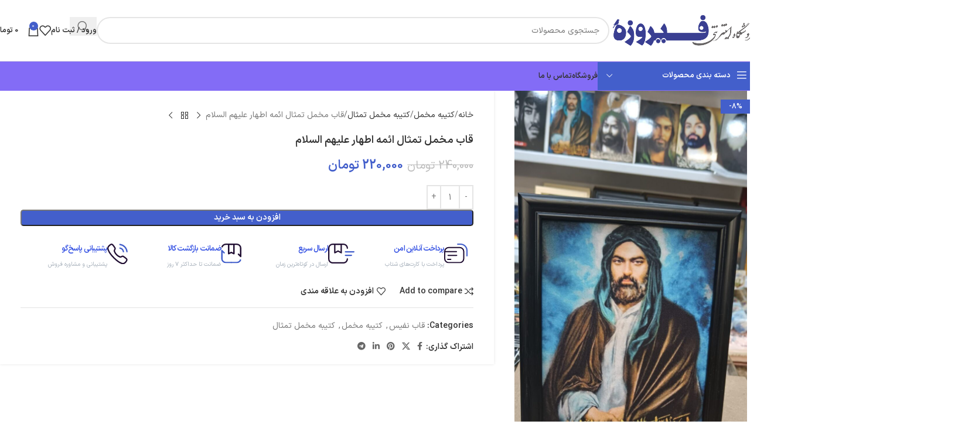

--- FILE ---
content_type: text/html; charset=UTF-8
request_url: https://pasajefirozeh.com/product/%D9%82%D8%A7%D8%A8-%D9%85%D8%AE%D9%85%D9%84-%D8%AA%D9%85%D8%AB%D8%A7%D9%84-%D8%A7%D8%A6%D9%85%D9%87-%D8%A7%D8%B7%D9%87%D8%A7%D8%B1-%D8%B9%D9%84%DB%8C%D9%87%D9%85-%D8%A7%D9%84%D8%B3%D9%84%D8%A7%D9%85/
body_size: 39141
content:
<!DOCTYPE html>
<html dir="rtl" lang="fa-IR">
<head>
	<meta charset="UTF-8">
	<link rel="profile" href="https://gmpg.org/xfn/11">
	<link rel="pingback" href="https://pasajefirozeh.com/xmlrpc.php">

	<title>قاب مخمل تمثال ائمه اطهار علیهم السلام &#8211; پاساژ فیروزه</title>
<meta name='robots' content='max-image-preview:large' />
	<style>img:is([sizes="auto" i], [sizes^="auto," i]) { contain-intrinsic-size: 3000px 1500px }</style>
	<link rel="alternate" type="application/rss+xml" title="پاساژ فیروزه &raquo; خوراک" href="https://pasajefirozeh.com/feed/" />
<link rel="alternate" type="application/rss+xml" title="پاساژ فیروزه &raquo; خوراک دیدگاه‌ها" href="https://pasajefirozeh.com/comments/feed/" />
<link rel="alternate" type="application/rss+xml" title="پاساژ فیروزه &raquo; قاب مخمل تمثال ائمه اطهار علیهم السلام خوراک دیدگاه‌ها" href="https://pasajefirozeh.com/product/%d9%82%d8%a7%d8%a8-%d9%85%d8%ae%d9%85%d9%84-%d8%aa%d9%85%d8%ab%d8%a7%d9%84-%d8%a7%d8%a6%d9%85%d9%87-%d8%a7%d8%b7%d9%87%d8%a7%d8%b1-%d8%b9%d9%84%db%8c%d9%87%d9%85-%d8%a7%d9%84%d8%b3%d9%84%d8%a7%d9%85/feed/" />
<style id='safe-svg-svg-icon-style-inline-css' type='text/css'>
.safe-svg-cover{text-align:center}.safe-svg-cover .safe-svg-inside{display:inline-block;max-width:100%}.safe-svg-cover svg{fill:currentColor;height:100%;max-height:100%;max-width:100%;width:100%}

</style>
<link rel='stylesheet' id='digits-login-style-css' href='https://pasajefirozeh.com/wp-content/plugins/digits/assets/css/login.css?ver=8.4.3.4' type='text/css' media='all' />
<link rel='stylesheet' id='digits-style-css' href='https://pasajefirozeh.com/wp-content/plugins/digits/assets/css/main.css?ver=8.4.3.4' type='text/css' media='all' />
<style id='digits-style-inline-css' type='text/css'>

                #woocommerce-order-data .address p:nth-child(3) a,.woocommerce-customer-details--phone{
                    text-align:right;
                    }
</style>
<link rel='stylesheet' id='digits-login-style-rtl-css' href='https://pasajefirozeh.com/wp-content/plugins/digits/assets/css/login-rtl.css?ver=8.4.3.4' type='text/css' media='all' />
<link rel='stylesheet' id='offer-plugn-zhaket-css' href='https://pasajefirozeh.com/wp-content/plugins/special-offer-woodmart/inc/../assets/css/plugin.css?ver=6.8.3' type='text/css' media='all' />
<style id='woocommerce-inline-inline-css' type='text/css'>
.woocommerce form .form-row .required { visibility: visible; }
</style>
<link rel='stylesheet' id='elementor-icons-css' href='https://pasajefirozeh.com/wp-content/plugins/elementor/assets/lib/eicons/css/elementor-icons.min.css?ver=5.44.0' type='text/css' media='all' />
<link rel='stylesheet' id='elementor-frontend-css' href='https://pasajefirozeh.com/wp-content/plugins/elementor/assets/css/frontend-rtl.min.css?ver=3.33.0' type='text/css' media='all' />
<link rel='stylesheet' id='elementor-post-269-css' href='https://pasajefirozeh.com/wp-content/uploads/elementor/css/post-269.css?ver=1762915745' type='text/css' media='all' />
<link rel='stylesheet' id='elementor-icons-shared-0-css' href='https://pasajefirozeh.com/wp-content/plugins/elementor/assets/lib/font-awesome/css/fontawesome.min.css?ver=5.15.3' type='text/css' media='all' />
<link rel='stylesheet' id='elementor-icons-fa-solid-css' href='https://pasajefirozeh.com/wp-content/plugins/elementor/assets/lib/font-awesome/css/solid.min.css?ver=5.15.3' type='text/css' media='all' />
<link rel='stylesheet' id='elementor-icons-fa-brands-css' href='https://pasajefirozeh.com/wp-content/plugins/elementor/assets/lib/font-awesome/css/brands.min.css?ver=5.15.3' type='text/css' media='all' />
<link rel='stylesheet' id='elementor-icons-fa-regular-css' href='https://pasajefirozeh.com/wp-content/plugins/elementor/assets/lib/font-awesome/css/regular.min.css?ver=5.15.3' type='text/css' media='all' />
<link rel='stylesheet' id='wd-style-base-css' href='https://pasajefirozeh.com/wp-content/themes/newdiv/css/parts/base-rtl.min.css?ver=8.2.6' type='text/css' media='all' />
<link rel='stylesheet' id='wd-helpers-wpb-elem-css' href='https://pasajefirozeh.com/wp-content/themes/newdiv/css/parts/helpers-wpb-elem.min.css?ver=8.2.6' type='text/css' media='all' />
<link rel='stylesheet' id='wd-revolution-slider-css' href='https://pasajefirozeh.com/wp-content/themes/newdiv/css/parts/int-rev-slider.min.css?ver=8.2.6' type='text/css' media='all' />
<link rel='stylesheet' id='wd-elementor-base-css' href='https://pasajefirozeh.com/wp-content/themes/newdiv/css/parts/int-elem-base-rtl.min.css?ver=8.2.6' type='text/css' media='all' />
<link rel='stylesheet' id='wd-notices-fixed-css' href='https://pasajefirozeh.com/wp-content/themes/newdiv/css/parts/woo-opt-sticky-notices-old.min.css?ver=8.2.6' type='text/css' media='all' />
<link rel='stylesheet' id='wd-woocommerce-base-css' href='https://pasajefirozeh.com/wp-content/themes/newdiv/css/parts/woocommerce-base-rtl.min.css?ver=8.2.6' type='text/css' media='all' />
<link rel='stylesheet' id='wd-mod-star-rating-css' href='https://pasajefirozeh.com/wp-content/themes/newdiv/css/parts/mod-star-rating.min.css?ver=8.2.6' type='text/css' media='all' />
<link rel='stylesheet' id='wd-woocommerce-block-notices-css' href='https://pasajefirozeh.com/wp-content/themes/newdiv/css/parts/woo-mod-block-notices-rtl.min.css?ver=8.2.6' type='text/css' media='all' />
<link rel='stylesheet' id='wd-woo-mod-quantity-css' href='https://pasajefirozeh.com/wp-content/themes/newdiv/css/parts/woo-mod-quantity.min.css?ver=8.2.6' type='text/css' media='all' />
<link rel='stylesheet' id='wd-woo-single-prod-el-base-css' href='https://pasajefirozeh.com/wp-content/themes/newdiv/css/parts/woo-single-prod-el-base.min.css?ver=8.2.6' type='text/css' media='all' />
<link rel='stylesheet' id='wd-woo-mod-stock-status-css' href='https://pasajefirozeh.com/wp-content/themes/newdiv/css/parts/woo-mod-stock-status.min.css?ver=8.2.6' type='text/css' media='all' />
<link rel='stylesheet' id='wd-woo-mod-shop-attributes-css' href='https://pasajefirozeh.com/wp-content/themes/newdiv/css/parts/woo-mod-shop-attributes.min.css?ver=8.2.6' type='text/css' media='all' />
<link rel='stylesheet' id='wd-opt-carousel-disable-css' href='https://pasajefirozeh.com/wp-content/themes/newdiv/css/parts/opt-carousel-disable-rtl.min.css?ver=8.2.6' type='text/css' media='all' />
<link rel='stylesheet' id='wd-wp-blocks-css' href='https://pasajefirozeh.com/wp-content/themes/newdiv/css/parts/wp-blocks.min.css?ver=8.2.6' type='text/css' media='all' />
<link rel='stylesheet' id='wd-header-base-css' href='https://pasajefirozeh.com/wp-content/themes/newdiv/css/parts/header-base-rtl.min.css?ver=8.2.6' type='text/css' media='all' />
<link rel='stylesheet' id='wd-mod-tools-css' href='https://pasajefirozeh.com/wp-content/themes/newdiv/css/parts/mod-tools.min.css?ver=8.2.6' type='text/css' media='all' />
<link rel='stylesheet' id='wd-header-elements-base-css' href='https://pasajefirozeh.com/wp-content/themes/newdiv/css/parts/header-el-base-rtl.min.css?ver=8.2.6' type='text/css' media='all' />
<link rel='stylesheet' id='wd-social-icons-css' href='https://pasajefirozeh.com/wp-content/themes/newdiv/css/parts/el-social-icons.min.css?ver=8.2.6' type='text/css' media='all' />
<link rel='stylesheet' id='wd-header-search-css' href='https://pasajefirozeh.com/wp-content/themes/newdiv/css/parts/header-el-search-rtl.min.css?ver=8.2.6' type='text/css' media='all' />
<link rel='stylesheet' id='wd-header-search-form-css' href='https://pasajefirozeh.com/wp-content/themes/newdiv/css/parts/header-el-search-form-rtl.min.css?ver=8.2.6' type='text/css' media='all' />
<link rel='stylesheet' id='wd-wd-search-form-css' href='https://pasajefirozeh.com/wp-content/themes/newdiv/css/parts/wd-search-form.min.css?ver=8.2.6' type='text/css' media='all' />
<link rel='stylesheet' id='wd-wd-search-results-css' href='https://pasajefirozeh.com/wp-content/themes/newdiv/css/parts/wd-search-results.min.css?ver=8.2.6' type='text/css' media='all' />
<link rel='stylesheet' id='wd-wd-search-dropdown-css' href='https://pasajefirozeh.com/wp-content/themes/newdiv/css/parts/wd-search-dropdown-rtl.min.css?ver=8.2.6' type='text/css' media='all' />
<link rel='stylesheet' id='wd-header-my-account-dropdown-css' href='https://pasajefirozeh.com/wp-content/themes/newdiv/css/parts/header-el-my-account-dropdown-rtl.min.css?ver=8.2.6' type='text/css' media='all' />
<link rel='stylesheet' id='wd-woo-mod-login-form-css' href='https://pasajefirozeh.com/wp-content/themes/newdiv/css/parts/woo-mod-login-form.min.css?ver=8.2.6' type='text/css' media='all' />
<link rel='stylesheet' id='wd-header-my-account-css' href='https://pasajefirozeh.com/wp-content/themes/newdiv/css/parts/header-el-my-account-rtl.min.css?ver=8.2.6' type='text/css' media='all' />
<link rel='stylesheet' id='wd-header-cart-side-css' href='https://pasajefirozeh.com/wp-content/themes/newdiv/css/parts/header-el-cart-side.min.css?ver=8.2.6' type='text/css' media='all' />
<link rel='stylesheet' id='wd-header-cart-css' href='https://pasajefirozeh.com/wp-content/themes/newdiv/css/parts/header-el-cart-rtl.min.css?ver=8.2.6' type='text/css' media='all' />
<link rel='stylesheet' id='wd-widget-shopping-cart-css' href='https://pasajefirozeh.com/wp-content/themes/newdiv/css/parts/woo-widget-shopping-cart.min.css?ver=8.2.6' type='text/css' media='all' />
<link rel='stylesheet' id='wd-widget-product-list-css' href='https://pasajefirozeh.com/wp-content/themes/newdiv/css/parts/woo-widget-product-list.min.css?ver=8.2.6' type='text/css' media='all' />
<link rel='stylesheet' id='wd-header-mobile-nav-dropdown-css' href='https://pasajefirozeh.com/wp-content/themes/newdiv/css/parts/header-el-mobile-nav-dropdown.min.css?ver=8.2.6' type='text/css' media='all' />
<link rel='stylesheet' id='wd-header-categories-nav-css' href='https://pasajefirozeh.com/wp-content/themes/newdiv/css/parts/header-el-category-nav.min.css?ver=8.2.6' type='text/css' media='all' />
<link rel='stylesheet' id='wd-mod-nav-vertical-css' href='https://pasajefirozeh.com/wp-content/themes/newdiv/css/parts/mod-nav-vertical-rtl.min.css?ver=8.2.6' type='text/css' media='all' />
<link rel='stylesheet' id='wd-mod-nav-vertical-design-default-css' href='https://pasajefirozeh.com/wp-content/themes/newdiv/css/parts/mod-nav-vertical-design-default.min.css?ver=8.2.6' type='text/css' media='all' />
<link rel='stylesheet' id='wd-page-title-css' href='https://pasajefirozeh.com/wp-content/themes/newdiv/css/parts/page-title.min.css?ver=8.2.6' type='text/css' media='all' />
<link rel='stylesheet' id='wd-woo-single-prod-predefined-css' href='https://pasajefirozeh.com/wp-content/themes/newdiv/css/parts/woo-single-prod-predefined-rtl.min.css?ver=8.2.6' type='text/css' media='all' />
<link rel='stylesheet' id='wd-woo-single-prod-and-quick-view-predefined-css' href='https://pasajefirozeh.com/wp-content/themes/newdiv/css/parts/woo-single-prod-and-quick-view-predefined-rtl.min.css?ver=8.2.6' type='text/css' media='all' />
<link rel='stylesheet' id='wd-woo-single-prod-el-tabs-predefined-css' href='https://pasajefirozeh.com/wp-content/themes/newdiv/css/parts/woo-single-prod-el-tabs-predefined.min.css?ver=8.2.6' type='text/css' media='all' />
<link rel='stylesheet' id='wd-woo-single-prod-opt-base-css' href='https://pasajefirozeh.com/wp-content/themes/newdiv/css/parts/woo-single-prod-opt-base.min.css?ver=8.2.6' type='text/css' media='all' />
<link rel='stylesheet' id='wd-woo-single-prod-el-gallery-css' href='https://pasajefirozeh.com/wp-content/themes/newdiv/css/parts/woo-single-prod-el-gallery.min.css?ver=8.2.6' type='text/css' media='all' />
<link rel='stylesheet' id='wd-swiper-css' href='https://pasajefirozeh.com/wp-content/themes/newdiv/css/parts/lib-swiper-rtl.min.css?ver=8.2.6' type='text/css' media='all' />
<link rel='stylesheet' id='wd-woo-mod-product-labels-css' href='https://pasajefirozeh.com/wp-content/themes/newdiv/css/parts/woo-mod-product-labels.min.css?ver=8.2.6' type='text/css' media='all' />
<link rel='stylesheet' id='wd-woo-mod-product-labels-rect-css' href='https://pasajefirozeh.com/wp-content/themes/newdiv/css/parts/woo-mod-product-labels-rect.min.css?ver=8.2.6' type='text/css' media='all' />
<link rel='stylesheet' id='wd-swiper-arrows-css' href='https://pasajefirozeh.com/wp-content/themes/newdiv/css/parts/lib-swiper-arrows-rtl.min.css?ver=8.2.6' type='text/css' media='all' />
<link rel='stylesheet' id='wd-photoswipe-css' href='https://pasajefirozeh.com/wp-content/themes/newdiv/css/parts/lib-photoswipe-rtl.min.css?ver=8.2.6' type='text/css' media='all' />
<link rel='stylesheet' id='wd-woo-single-prod-el-navigation-css' href='https://pasajefirozeh.com/wp-content/themes/newdiv/css/parts/woo-single-prod-el-navigation-rtl.min.css?ver=8.2.6' type='text/css' media='all' />
<link rel='stylesheet' id='wd-info-box-css' href='https://pasajefirozeh.com/wp-content/themes/newdiv/css/parts/el-info-box-rtl.min.css?ver=8.2.6' type='text/css' media='all' />
<link rel='stylesheet' id='wd-tabs-css' href='https://pasajefirozeh.com/wp-content/themes/newdiv/css/parts/el-tabs-rtl.min.css?ver=8.2.6' type='text/css' media='all' />
<link rel='stylesheet' id='wd-woo-single-prod-el-tabs-opt-layout-tabs-css' href='https://pasajefirozeh.com/wp-content/themes/newdiv/css/parts/woo-single-prod-el-tabs-opt-layout-tabs.min.css?ver=8.2.6' type='text/css' media='all' />
<link rel='stylesheet' id='wd-accordion-css' href='https://pasajefirozeh.com/wp-content/themes/newdiv/css/parts/el-accordion.min.css?ver=8.2.6' type='text/css' media='all' />
<link rel='stylesheet' id='wd-accordion-elem-wpb-css' href='https://pasajefirozeh.com/wp-content/themes/newdiv/css/parts/el-accordion-wpb-elem-rtl.min.css?ver=8.2.6' type='text/css' media='all' />
<link rel='stylesheet' id='wd-woo-single-prod-el-reviews-css' href='https://pasajefirozeh.com/wp-content/themes/newdiv/css/parts/woo-single-prod-el-reviews.min.css?ver=8.2.6' type='text/css' media='all' />
<link rel='stylesheet' id='wd-woo-single-prod-el-reviews-style-1-css' href='https://pasajefirozeh.com/wp-content/themes/newdiv/css/parts/woo-single-prod-el-reviews-style-1.min.css?ver=8.2.6' type='text/css' media='all' />
<link rel='stylesheet' id='wd-post-types-mod-comments-css' href='https://pasajefirozeh.com/wp-content/themes/newdiv/css/parts/post-types-mod-comments.min.css?ver=8.2.6' type='text/css' media='all' />
<link rel='stylesheet' id='wd-product-loop-css' href='https://pasajefirozeh.com/wp-content/themes/newdiv/css/parts/woo-product-loop-rtl.min.css?ver=8.2.6' type='text/css' media='all' />
<link rel='stylesheet' id='wd-product-loop-base-css' href='https://pasajefirozeh.com/wp-content/themes/newdiv/css/parts/woo-product-loop-base.min.css?ver=8.2.6' type='text/css' media='all' />
<link rel='stylesheet' id='wd-woo-mod-add-btn-replace-css' href='https://pasajefirozeh.com/wp-content/themes/newdiv/css/parts/woo-mod-add-btn-replace.min.css?ver=8.2.6' type='text/css' media='all' />
<link rel='stylesheet' id='wd-woo-mod-quantity-overlap-css' href='https://pasajefirozeh.com/wp-content/themes/newdiv/css/parts/woo-mod-quantity-overlap.min.css?ver=8.2.6' type='text/css' media='all' />
<link rel='stylesheet' id='wd-mod-more-description-css' href='https://pasajefirozeh.com/wp-content/themes/newdiv/css/parts/mod-more-description.min.css?ver=8.2.6' type='text/css' media='all' />
<link rel='stylesheet' id='wd-bordered-product-css' href='https://pasajefirozeh.com/wp-content/themes/newdiv/css/parts/woo-opt-bordered-product-rtl.min.css?ver=8.2.6' type='text/css' media='all' />
<link rel='stylesheet' id='wd-woo-opt-title-limit-css' href='https://pasajefirozeh.com/wp-content/themes/newdiv/css/parts/woo-opt-title-limit.min.css?ver=8.2.6' type='text/css' media='all' />
<link rel='stylesheet' id='wd-mfp-popup-css' href='https://pasajefirozeh.com/wp-content/themes/newdiv/css/parts/lib-magnific-popup-rtl.min.css?ver=8.2.6' type='text/css' media='all' />
<link rel='stylesheet' id='wd-swiper-pagin-css' href='https://pasajefirozeh.com/wp-content/themes/newdiv/css/parts/lib-swiper-pagin.min.css?ver=8.2.6' type='text/css' media='all' />
<link rel='stylesheet' id='wd-footer-base-css' href='https://pasajefirozeh.com/wp-content/themes/newdiv/css/parts/footer-base.min.css?ver=8.2.6' type='text/css' media='all' />
<link rel='stylesheet' id='wd-scroll-top-css' href='https://pasajefirozeh.com/wp-content/themes/newdiv/css/parts/opt-scrolltotop-rtl.min.css?ver=8.2.6' type='text/css' media='all' />
<link rel='stylesheet' id='wd-sticky-add-to-cart-css' href='https://pasajefirozeh.com/wp-content/themes/newdiv/css/parts/woo-opt-sticky-add-to-cart.min.css?ver=8.2.6' type='text/css' media='all' />
<link rel='stylesheet' id='wd-bottom-toolbar-css' href='https://pasajefirozeh.com/wp-content/themes/newdiv/css/parts/opt-bottom-toolbar-rtl.min.css?ver=8.2.6' type='text/css' media='all' />
<link rel='stylesheet' id='xts-style-header_246188-css' href='https://pasajefirozeh.com/wp-content/uploads/2025/08/xts-header_246188-1755425373.css?ver=8.2.6' type='text/css' media='all' />
<link rel='stylesheet' id='xts-style-theme_settings_default-css' href='https://pasajefirozeh.com/wp-content/uploads/2025/10/xts-theme_settings_default-1760263672.css?ver=8.2.6' type='text/css' media='all' />
<link rel='stylesheet' id='elementor-gf-local-roboto-css' href='https://pasajefirozeh.com/wp-content/uploads/elementor/google-fonts/css/roboto.css?ver=1742280383' type='text/css' media='all' />
<link rel='stylesheet' id='elementor-gf-local-robotoslab-css' href='https://pasajefirozeh.com/wp-content/uploads/elementor/google-fonts/css/robotoslab.css?ver=1742280385' type='text/css' media='all' />
<script type="text/javascript" src="https://pasajefirozeh.com/wp-includes/js/jquery/jquery.min.js?ver=3.7.1" id="jquery-core-js"></script>
<script type="text/javascript" src="https://pasajefirozeh.com/wp-includes/js/jquery/jquery-migrate.min.js?ver=3.4.1" id="jquery-migrate-js"></script>
<script type="text/javascript" id="offer-plugin-zhaket-js-extra">
/* <![CDATA[ */
var sale_options = {"countdown_days":"\u0631\u0648\u0632","countdown_hours":"\u0633\u0627\u0639\u062a","countdown_mins":"\u062f\u0642\u06cc\u0642\u0647","countdown_sec":"\u062b\u0627\u0646\u06cc\u0647"};
/* ]]> */
</script>
<script type="text/javascript" src="https://pasajefirozeh.com/wp-content/plugins/special-offer-woodmart/inc/../assets/js/plugin.js?ver=1" id="offer-plugin-zhaket-js"></script>
<script type="text/javascript" src="https://pasajefirozeh.com/wp-content/plugins/special-offer-woodmart/inc/../assets/js/plugins.js?ver=1" id="offer-plugins-zhaket-js"></script>
<script type="text/javascript" src="https://pasajefirozeh.com/wp-content/plugins/woocommerce/assets/js/jquery-blockui/jquery.blockUI.min.js?ver=2.7.0-wc.10.3.4" id="wc-jquery-blockui-js" defer="defer" data-wp-strategy="defer"></script>
<script type="text/javascript" id="wc-add-to-cart-js-extra">
/* <![CDATA[ */
var wc_add_to_cart_params = {"ajax_url":"\/wp-admin\/admin-ajax.php","wc_ajax_url":"\/?wc-ajax=%%endpoint%%","i18n_view_cart":"\u0645\u0634\u0627\u0647\u062f\u0647 \u0633\u0628\u062f \u062e\u0631\u06cc\u062f","cart_url":"https:\/\/pasajefirozeh.com\/cart\/","is_cart":"","cart_redirect_after_add":"no"};
/* ]]> */
</script>
<script type="text/javascript" src="https://pasajefirozeh.com/wp-content/plugins/woocommerce/assets/js/frontend/add-to-cart.min.js?ver=10.3.4" id="wc-add-to-cart-js" defer="defer" data-wp-strategy="defer"></script>
<script type="text/javascript" src="https://pasajefirozeh.com/wp-content/plugins/woocommerce/assets/js/zoom/jquery.zoom.min.js?ver=1.7.21-wc.10.3.4" id="wc-zoom-js" defer="defer" data-wp-strategy="defer"></script>
<script type="text/javascript" id="wc-single-product-js-extra">
/* <![CDATA[ */
var wc_single_product_params = {"i18n_required_rating_text":"\u0644\u0637\u0641\u0627 \u06cc\u06a9 \u0627\u0645\u062a\u06cc\u0627\u0632 \u0631\u0627 \u0627\u0646\u062a\u062e\u0627\u0628 \u06a9\u0646\u06cc\u062f","i18n_rating_options":["\u06f1 \u0627\u0632 \u06f5 \u0633\u062a\u0627\u0631\u0647","\u06f2 \u0627\u0632 \u06f5 \u0633\u062a\u0627\u0631\u0647","\u06f3 \u0627\u0632 \u06f5 \u0633\u062a\u0627\u0631\u0647","\u06f4 \u0627\u0632 \u06f5 \u0633\u062a\u0627\u0631\u0647","\u06f5 \u0627\u0632 \u06f5 \u0633\u062a\u0627\u0631\u0647"],"i18n_product_gallery_trigger_text":"\u0645\u0634\u0627\u0647\u062f\u0647 \u06af\u0627\u0644\u0631\u06cc \u062a\u0635\u0627\u0648\u06cc\u0631 \u0628\u0647 \u0635\u0648\u0631\u062a \u062a\u0645\u0627\u0645 \u0635\u0641\u062d\u0647","review_rating_required":"yes","flexslider":{"rtl":true,"animation":"slide","smoothHeight":true,"directionNav":false,"controlNav":"thumbnails","slideshow":false,"animationSpeed":500,"animationLoop":false,"allowOneSlide":false},"zoom_enabled":"","zoom_options":[],"photoswipe_enabled":"","photoswipe_options":{"shareEl":false,"closeOnScroll":false,"history":false,"hideAnimationDuration":0,"showAnimationDuration":0},"flexslider_enabled":""};
/* ]]> */
</script>
<script type="text/javascript" src="https://pasajefirozeh.com/wp-content/plugins/woocommerce/assets/js/frontend/single-product.min.js?ver=10.3.4" id="wc-single-product-js" defer="defer" data-wp-strategy="defer"></script>
<script type="text/javascript" src="https://pasajefirozeh.com/wp-content/plugins/woocommerce/assets/js/js-cookie/js.cookie.min.js?ver=2.1.4-wc.10.3.4" id="wc-js-cookie-js" defer="defer" data-wp-strategy="defer"></script>
<script type="text/javascript" id="woocommerce-js-extra">
/* <![CDATA[ */
var woocommerce_params = {"ajax_url":"\/wp-admin\/admin-ajax.php","wc_ajax_url":"\/?wc-ajax=%%endpoint%%","i18n_password_show":"\u0646\u0645\u0627\u06cc\u0634 \u0631\u0645\u0632 \u0639\u0628\u0648\u0631","i18n_password_hide":"\u0645\u062e\u0641\u06cc\u200c\u0633\u0627\u0632\u06cc \u0631\u0645\u0632 \u0639\u0628\u0648\u0631"};
/* ]]> */
</script>
<script type="text/javascript" src="https://pasajefirozeh.com/wp-content/plugins/woocommerce/assets/js/frontend/woocommerce.min.js?ver=10.3.4" id="woocommerce-js" defer="defer" data-wp-strategy="defer"></script>
<script type="text/javascript" src="https://pasajefirozeh.com/wp-content/themes/newdiv/js/libs/device.min.js?ver=8.2.6" id="wd-device-library-js"></script>
<script type="text/javascript" src="https://pasajefirozeh.com/wp-content/themes/newdiv/js/scripts/global/scrollBar.min.js?ver=8.2.6" id="wd-scrollbar-js"></script>
<link rel="https://api.w.org/" href="https://pasajefirozeh.com/wp-json/" /><link rel="alternate" title="JSON" type="application/json" href="https://pasajefirozeh.com/wp-json/wp/v2/product/1000001976" /><link rel="EditURI" type="application/rsd+xml" title="RSD" href="https://pasajefirozeh.com/xmlrpc.php?rsd" />
<link rel="stylesheet" href="https://pasajefirozeh.com/wp-content/themes/newdiv/rtl.css" type="text/css" media="screen" /><meta name="generator" content="WordPress 6.8.3" />
<meta name="generator" content="WooCommerce 10.3.4" />
<link rel="canonical" href="https://pasajefirozeh.com/product/%d9%82%d8%a7%d8%a8-%d9%85%d8%ae%d9%85%d9%84-%d8%aa%d9%85%d8%ab%d8%a7%d9%84-%d8%a7%d8%a6%d9%85%d9%87-%d8%a7%d8%b7%d9%87%d8%a7%d8%b1-%d8%b9%d9%84%db%8c%d9%87%d9%85-%d8%a7%d9%84%d8%b3%d9%84%d8%a7%d9%85/" />
<link rel='shortlink' href='https://pasajefirozeh.com/?p=1000001976' />
<link rel="alternate" title="oEmbed (JSON)" type="application/json+oembed" href="https://pasajefirozeh.com/wp-json/oembed/1.0/embed?url=https%3A%2F%2Fpasajefirozeh.com%2Fproduct%2F%25d9%2582%25d8%25a7%25d8%25a8-%25d9%2585%25d8%25ae%25d9%2585%25d9%2584-%25d8%25aa%25d9%2585%25d8%25ab%25d8%25a7%25d9%2584-%25d8%25a7%25d8%25a6%25d9%2585%25d9%2587-%25d8%25a7%25d8%25b7%25d9%2587%25d8%25a7%25d8%25b1-%25d8%25b9%25d9%2584%25db%258c%25d9%2587%25d9%2585-%25d8%25a7%25d9%2584%25d8%25b3%25d9%2584%25d8%25a7%25d9%2585%2F" />
<link rel="alternate" title="oEmbed (XML)" type="text/xml+oembed" href="https://pasajefirozeh.com/wp-json/oembed/1.0/embed?url=https%3A%2F%2Fpasajefirozeh.com%2Fproduct%2F%25d9%2582%25d8%25a7%25d8%25a8-%25d9%2585%25d8%25ae%25d9%2585%25d9%2584-%25d8%25aa%25d9%2585%25d8%25ab%25d8%25a7%25d9%2584-%25d8%25a7%25d8%25a6%25d9%2585%25d9%2587-%25d8%25a7%25d8%25b7%25d9%2587%25d8%25a7%25d8%25b1-%25d8%25b9%25d9%2584%25db%258c%25d9%2587%25d9%2585-%25d8%25a7%25d9%2584%25d8%25b3%25d9%2584%25d8%25a7%25d9%2585%2F&#038;format=xml" />
<!-- Analytics by WP Statistics - https://wp-statistics.com -->
					<meta name="viewport" content="width=device-width, initial-scale=1.0, maximum-scale=1.0, user-scalable=no">
										<noscript><style>.woocommerce-product-gallery{ opacity: 1 !important; }</style></noscript>
	<meta name="generator" content="Elementor 3.33.0; features: additional_custom_breakpoints; settings: css_print_method-external, google_font-enabled, font_display-auto">
			<style>
				.e-con.e-parent:nth-of-type(n+4):not(.e-lazyloaded):not(.e-no-lazyload),
				.e-con.e-parent:nth-of-type(n+4):not(.e-lazyloaded):not(.e-no-lazyload) * {
					background-image: none !important;
				}
				@media screen and (max-height: 1024px) {
					.e-con.e-parent:nth-of-type(n+3):not(.e-lazyloaded):not(.e-no-lazyload),
					.e-con.e-parent:nth-of-type(n+3):not(.e-lazyloaded):not(.e-no-lazyload) * {
						background-image: none !important;
					}
				}
				@media screen and (max-height: 640px) {
					.e-con.e-parent:nth-of-type(n+2):not(.e-lazyloaded):not(.e-no-lazyload),
					.e-con.e-parent:nth-of-type(n+2):not(.e-lazyloaded):not(.e-no-lazyload) * {
						background-image: none !important;
					}
				}
			</style>
			<meta name="generator" content="Powered by Slider Revolution 6.7.35 - responsive, Mobile-Friendly Slider Plugin for WordPress with comfortable drag and drop interface." />
        <style type="text/css">
            .digits_secure_modal_box, .digits_ui,
            .digits_secure_modal_box *, .digits_ui *,
            .digits_font, .dig_ma-box, .dig_ma-box input, .dig_ma-box input::placeholder, .dig_ma-box ::placeholder, .dig_ma-box label, .dig_ma-box button, .dig_ma-box select, .dig_ma-box * {
                font-family: 'Iransans-digits', sans-serif;
            }
        </style>
        <link rel="icon" href="https://pasajefirozeh.com/wp-content/uploads/2020/01/cropped-bird-32x32.png" sizes="32x32" />
<link rel="icon" href="https://pasajefirozeh.com/wp-content/uploads/2020/01/cropped-bird-192x192.png" sizes="192x192" />
<link rel="apple-touch-icon" href="https://pasajefirozeh.com/wp-content/uploads/2020/01/cropped-bird-180x180.png" />
<meta name="msapplication-TileImage" content="https://pasajefirozeh.com/wp-content/uploads/2020/01/cropped-bird-270x270.png" />
<script>function setREVStartSize(e){
			//window.requestAnimationFrame(function() {
				window.RSIW = window.RSIW===undefined ? window.innerWidth : window.RSIW;
				window.RSIH = window.RSIH===undefined ? window.innerHeight : window.RSIH;
				try {
					var pw = document.getElementById(e.c).parentNode.offsetWidth,
						newh;
					pw = pw===0 || isNaN(pw) || (e.l=="fullwidth" || e.layout=="fullwidth") ? window.RSIW : pw;
					e.tabw = e.tabw===undefined ? 0 : parseInt(e.tabw);
					e.thumbw = e.thumbw===undefined ? 0 : parseInt(e.thumbw);
					e.tabh = e.tabh===undefined ? 0 : parseInt(e.tabh);
					e.thumbh = e.thumbh===undefined ? 0 : parseInt(e.thumbh);
					e.tabhide = e.tabhide===undefined ? 0 : parseInt(e.tabhide);
					e.thumbhide = e.thumbhide===undefined ? 0 : parseInt(e.thumbhide);
					e.mh = e.mh===undefined || e.mh=="" || e.mh==="auto" ? 0 : parseInt(e.mh,0);
					if(e.layout==="fullscreen" || e.l==="fullscreen")
						newh = Math.max(e.mh,window.RSIH);
					else{
						e.gw = Array.isArray(e.gw) ? e.gw : [e.gw];
						for (var i in e.rl) if (e.gw[i]===undefined || e.gw[i]===0) e.gw[i] = e.gw[i-1];
						e.gh = e.el===undefined || e.el==="" || (Array.isArray(e.el) && e.el.length==0)? e.gh : e.el;
						e.gh = Array.isArray(e.gh) ? e.gh : [e.gh];
						for (var i in e.rl) if (e.gh[i]===undefined || e.gh[i]===0) e.gh[i] = e.gh[i-1];
											
						var nl = new Array(e.rl.length),
							ix = 0,
							sl;
						e.tabw = e.tabhide>=pw ? 0 : e.tabw;
						e.thumbw = e.thumbhide>=pw ? 0 : e.thumbw;
						e.tabh = e.tabhide>=pw ? 0 : e.tabh;
						e.thumbh = e.thumbhide>=pw ? 0 : e.thumbh;
						for (var i in e.rl) nl[i] = e.rl[i]<window.RSIW ? 0 : e.rl[i];
						sl = nl[0];
						for (var i in nl) if (sl>nl[i] && nl[i]>0) { sl = nl[i]; ix=i;}
						var m = pw>(e.gw[ix]+e.tabw+e.thumbw) ? 1 : (pw-(e.tabw+e.thumbw)) / (e.gw[ix]);
						newh =  (e.gh[ix] * m) + (e.tabh + e.thumbh);
					}
					var el = document.getElementById(e.c);
					if (el!==null && el) el.style.height = newh+"px";
					el = document.getElementById(e.c+"_wrapper");
					if (el!==null && el) {
						el.style.height = newh+"px";
						el.style.display = "block";
					}
				} catch(e){
					console.log("Failure at Presize of Slider:" + e)
				}
			//});
		  };</script>
<style>
		
		</style></head>

<body class="rtl wp-singular product-template-default single single-product postid-1000001976 wp-theme-newdiv theme-newdiv woocommerce woocommerce-page woocommerce-no-js wrapper-custom  categories-accordion-on woodmart-ajax-shop-on notifications-sticky sticky-toolbar-on wd-sticky-btn-on wd-sticky-btn-on-mb elementor-default elementor-kit-269">
			<script type="text/javascript" id="wd-flicker-fix">// Flicker fix.</script>	
	
	<div class="wd-page-wrapper website-wrapper">
									<header class="whb-header whb-header_246188 whb-sticky-shadow whb-scroll-stick whb-sticky-real">
					<div class="whb-main-header">
	
<div class="whb-row whb-top-bar whb-not-sticky-row whb-with-bg whb-without-border whb-color-dark whb-hidden-desktop whb-hidden-mobile whb-flex-flex-middle">
	<div class="container">
		<div class="whb-flex-row whb-top-bar-inner">
			<div class="whb-column whb-col-left whb-column5 whb-visible-lg">
	
<div class="wd-header-text reset-last-child whb-6l5y1eay522jehk73pi2"><p style="text-align: right;"><span style="color: #ffffff;"><strong>خرید هایی که در بازه 13 مرداد تا 24 مرداد ثبت خرید میشود بعداز تاریخ 26 مرداد ارسال میگردد...</strong></span></p>
&nbsp;</div>
</div>
<div class="whb-column whb-col-center whb-column6 whb-visible-lg whb-empty-column">
	</div>
<div class="whb-column whb-col-right whb-column7 whb-visible-lg whb-empty-column">
	</div>
<div class="whb-column whb-col-mobile whb-column_mobile1 whb-hidden-lg">
				<div
						class=" wd-social-icons wd-style-default wd-size-small social-share wd-shape-circle  whb-nugd58vqvv5sdr3bc5dd color-scheme-light text-center">
				
				
									<a rel="noopener noreferrer nofollow" href="https://www.facebook.com/sharer/sharer.php?u=https://pasajefirozeh.com/product/%d9%82%d8%a7%d8%a8-%d9%85%d8%ae%d9%85%d9%84-%d8%aa%d9%85%d8%ab%d8%a7%d9%84-%d8%a7%d8%a6%d9%85%d9%87-%d8%a7%d8%b7%d9%87%d8%a7%d8%b1-%d8%b9%d9%84%db%8c%d9%87%d9%85-%d8%a7%d9%84%d8%b3%d9%84%d8%a7%d9%85/" target="_blank" class=" wd-social-icon social-facebook" aria-label="Facebook link">
						<span class="wd-icon"></span>
											</a>
				
									<a rel="noopener noreferrer nofollow" href="https://x.com/share?url=https://pasajefirozeh.com/product/%d9%82%d8%a7%d8%a8-%d9%85%d8%ae%d9%85%d9%84-%d8%aa%d9%85%d8%ab%d8%a7%d9%84-%d8%a7%d8%a6%d9%85%d9%87-%d8%a7%d8%b7%d9%87%d8%a7%d8%b1-%d8%b9%d9%84%db%8c%d9%87%d9%85-%d8%a7%d9%84%d8%b3%d9%84%d8%a7%d9%85/" target="_blank" class=" wd-social-icon social-twitter" aria-label="X social link">
						<span class="wd-icon"></span>
											</a>
				
				
				
				
				
				
									<a rel="noopener noreferrer nofollow" href="https://pinterest.com/pin/create/button/?url=https://pasajefirozeh.com/product/%d9%82%d8%a7%d8%a8-%d9%85%d8%ae%d9%85%d9%84-%d8%aa%d9%85%d8%ab%d8%a7%d9%84-%d8%a7%d8%a6%d9%85%d9%87-%d8%a7%d8%b7%d9%87%d8%a7%d8%b1-%d8%b9%d9%84%db%8c%d9%87%d9%85-%d8%a7%d9%84%d8%b3%d9%84%d8%a7%d9%85/&media=https://pasajefirozeh.com/wp-content/uploads/2024/03/IMG_20240117_200653-2-scaled-1.jpg&description=%D9%82%D8%A7%D8%A8+%D9%85%D8%AE%D9%85%D9%84+%D8%AA%D9%85%D8%AB%D8%A7%D9%84+%D8%A7%D8%A6%D9%85%D9%87+%D8%A7%D8%B7%D9%87%D8%A7%D8%B1+%D8%B9%D9%84%DB%8C%D9%87%D9%85+%D8%A7%D9%84%D8%B3%D9%84%D8%A7%D9%85" target="_blank" class=" wd-social-icon social-pinterest" aria-label="لینک Pinterest">
						<span class="wd-icon"></span>
											</a>
				
				
									<a rel="noopener noreferrer nofollow" href="https://www.linkedin.com/shareArticle?mini=true&url=https://pasajefirozeh.com/product/%d9%82%d8%a7%d8%a8-%d9%85%d8%ae%d9%85%d9%84-%d8%aa%d9%85%d8%ab%d8%a7%d9%84-%d8%a7%d8%a6%d9%85%d9%87-%d8%a7%d8%b7%d9%87%d8%a7%d8%b1-%d8%b9%d9%84%db%8c%d9%87%d9%85-%d8%a7%d9%84%d8%b3%d9%84%d8%a7%d9%85/" target="_blank" class=" wd-social-icon social-linkedin" aria-label="Linkedin link">
						<span class="wd-icon"></span>
											</a>
				
				
				
				
				
				
				
				
				
				
				
				
				
				
				
									<a rel="noopener noreferrer nofollow" href="https://telegram.me/share/url?url=https://pasajefirozeh.com/product/%d9%82%d8%a7%d8%a8-%d9%85%d8%ae%d9%85%d9%84-%d8%aa%d9%85%d8%ab%d8%a7%d9%84-%d8%a7%d8%a6%d9%85%d9%87-%d8%a7%d8%b7%d9%87%d8%a7%d8%b1-%d8%b9%d9%84%db%8c%d9%87%d9%85-%d8%a7%d9%84%d8%b3%d9%84%d8%a7%d9%85/" target="_blank" class=" wd-social-icon social-tg" aria-label="لینک تلگرام">
						<span class="wd-icon"></span>
											</a>
				
				
			</div>

		</div>
		</div>
	</div>
</div>

<div class="whb-row whb-general-header whb-not-sticky-row whb-without-bg whb-border-fullwidth whb-color-dark whb-flex-flex-middle">
	<div class="container">
		<div class="whb-flex-row whb-general-header-inner">
			<div class="whb-column whb-col-left whb-column8 whb-visible-lg">
	<div class="site-logo whb-250rtwdwz5p8e5b7tpw0 wd-switch-logo">
	<a href="https://pasajefirozeh.com/" class="wd-logo wd-main-logo" rel="home" aria-label="Site logo">
		<img src="https://pasajefirozeh.com/wp-content/uploads/2024/10/Tika-logo2.png" alt="پاساژ فیروزه" style="max-width: 250px;" loading="lazy" />	</a>
					<a href="https://pasajefirozeh.com/" class="wd-logo wd-sticky-logo" rel="home">
			<img src="https://pasajefirozeh.com/wp-content/uploads/2024/10/Tika-logo2.png" alt="پاساژ فیروزه" style="max-width: 150px;" />		</a>
	</div>
</div>
<div class="whb-column whb-col-center whb-column9 whb-visible-lg">
	<div class="wd-search-form  wd-header-search-form wd-display-form whb-duljtjrl87kj7pmuut6b">

<form role="search" method="get" class="searchform  wd-style-default woodmart-ajax-search" action="https://pasajefirozeh.com/"  data-thumbnail="1" data-price="1" data-post_type="product" data-count="20" data-sku="0" data-symbols_count="3" data-include_cat_search="no" autocomplete="off">
	<input type="text" class="s" placeholder="جستجوی محصولات" value="" name="s" aria-label="جستجو" title="جستجوی محصولات" required/>
	<input type="hidden" name="post_type" value="product">

	<span class="wd-clear-search wd-hide"></span>

	
	<button type="submit" class="searchsubmit">
		<span>
			جستجو		</span>
			</button>
</form>

	<div class="wd-search-results-wrapper">
		<div class="wd-search-results wd-dropdown-results wd-dropdown wd-scroll">
			<div class="wd-scroll-content">
				
				
							</div>
		</div>
	</div>

</div>
</div>
<div class="whb-column whb-col-right whb-column10 whb-visible-lg">
	<div class="wd-header-my-account wd-tools-element wd-event-hover wd-design-1 wd-account-style-text whb-2b8mjqhbtvxz16jtxdrd">
			<a href="https://pasajefirozeh.com/my-account/" title="حساب کاربری من">
			
				<span class="wd-tools-icon">
									</span>
				<span class="wd-tools-text">
				ورود / ثبت نام			</span>

					</a>

		
					<div class="wd-dropdown wd-dropdown-register">
						<div class="login-dropdown-inner woocommerce">
							<span class="wd-heading"><span class="title">ورود</span><a class="create-account-link" href="https://pasajefirozeh.com/my-account/?action=register">ایجاد حساب کاربری</a></span>
										<form id="customer_login" method="post" class="login woocommerce-form woocommerce-form-login
						" action="https://pasajefirozeh.com/my-account/" 			>

				
    <input type="hidden" name="dig_nounce" class="dig_nounce"
           value="2f016c1ef8">
    <p class="woocommerce-FormRow woocommerce-FormRow--wide form-row form-row-wide "
       id="dig_wc_log_otp_container" otp="1" style="display: none;">
        <label for="dig_wc_log_otp">کد تایید <span class="required">*</span></label>
        <input type="tel" class="input-text" name="dig_wc_log_otp" id="dig_wc_log_otp"/>
    </p>


    <input type="hidden" name="username" id="loginuname" value=""/>
    
				
				<p class="woocommerce-FormRow woocommerce-FormRow--wide form-row form-row-wide form-row-username">
					<label for="username">نام کاربری یا آدرس ایمیل&nbsp;<span class="required" aria-hidden="true">*</span><span class="screen-reader-text">الزامی</span></label>
					<input type="text" class="woocommerce-Input woocommerce-Input--text input-text" name="username" id="username" autocomplete="username" value="" />				</p>
				<p class="woocommerce-FormRow woocommerce-FormRow--wide form-row form-row-wide form-row-password">
					<label for="password">رمز عبور&nbsp;<span class="required" aria-hidden="true">*</span><span class="screen-reader-text">الزامی</span></label>
					<input class="woocommerce-Input woocommerce-Input--text input-text" type="password" name="password" id="password" autocomplete="current-password" />
				</p>

				
				<p class="form-row">
					<input type="hidden" id="woocommerce-login-nonce" name="woocommerce-login-nonce" value="b405af2f0d" /><input type="hidden" name="_wp_http_referer" value="/product/%D9%82%D8%A7%D8%A8-%D9%85%D8%AE%D9%85%D9%84-%D8%AA%D9%85%D8%AB%D8%A7%D9%84-%D8%A7%D8%A6%D9%85%D9%87-%D8%A7%D8%B7%D9%87%D8%A7%D8%B1-%D8%B9%D9%84%DB%8C%D9%87%D9%85-%D8%A7%D9%84%D8%B3%D9%84%D8%A7%D9%85/" />										<button type="submit" class="button woocommerce-button woocommerce-form-login__submit" name="login" value="ورود">ورود</button>
				</p>

				<p class="login-form-footer">
					<a href="https://pasajefirozeh.com?login=true&#038;type=forgot-password" class="woocommerce-LostPassword lost_password">رمز عبور را فراموش کرده اید؟</a>
					<label class="woocommerce-form__label woocommerce-form__label-for-checkbox woocommerce-form-login__rememberme">
						<input class="woocommerce-form__input woocommerce-form__input-checkbox" name="rememberme" type="checkbox" value="forever" title="مرا به خاطر بسپار" aria-label="مرا به خاطر بسپار" /> <span>مرا به خاطر بسپار</span>
					</label>
				</p>

				
				

    <input type="hidden" id="wc_login_cd" val="1">

    <p class="form-row form-row-wide">
    <input type="hidden" id="wc_code_dig" val="">
            <div class="loginViaContainer">
                            <span class="digor">یا<br/><br/></span>
                                <button onclick="return false" class="woocommerce-Button button digits_login_via_otp dig_wc_mobileLogin"
                        name="loginviasms">ورود با کد تایید</button>
                
                        </div>
        <div  class="dig_resendotp dig_wc_login_resend" id="dig_man_resend_otp_btn" dis='1'>ارسال مجدد کد تایید <span>(00:<span>30</span>)</span></div>        </p>

        			</form>

		
						</div>
					</div>
					</div>

<div class="wd-header-wishlist wd-tools-element wd-style-icon wd-design-2 whb-i8977fqp1lmve3hyjltf" title="لیست علاقمندی های من">
	<a href="https://pasajefirozeh.com/wishlist/" title="Wishlist products">
		
			<span class="wd-tools-icon">
				
							</span>

			<span class="wd-tools-text">
				علاقه مندی			</span>

			</a>
</div>

<div class="wd-header-cart wd-tools-element wd-design-2 cart-widget-opener whb-5u866sftq6yga790jxf3">
	<a href="https://pasajefirozeh.com/cart/" title="سبد خرید">
		
			<span class="wd-tools-icon wd-icon-alt">
															<span class="wd-cart-number wd-tools-count">0 <span>محصول</span></span>
									</span>
			<span class="wd-tools-text">
				
										<span class="wd-cart-subtotal"><span class="woocommerce-Price-amount amount"><bdi>0&nbsp;<span class="woocommerce-Price-currencySymbol">تومان</span></bdi></span></span>
					</span>

			</a>
	</div>
</div>
<div class="whb-column whb-mobile-left whb-column_mobile2 whb-hidden-lg">
	<div class="wd-tools-element wd-header-mobile-nav wd-style-text wd-design-1 whb-wn5z894j1g5n0yp3eeuz">
	<a href="#" rel="nofollow" aria-label="باز کردن منوی موبایل">
		
		<span class="wd-tools-icon">
					</span>

		<span class="wd-tools-text">منو</span>

			</a>
</div></div>
<div class="whb-column whb-mobile-center whb-column_mobile3 whb-hidden-lg">
	<div class="site-logo whb-g5z57bkgtznbk6v9pll5 wd-switch-logo">
	<a href="https://pasajefirozeh.com/" class="wd-logo wd-main-logo" rel="home" aria-label="Site logo">
		<img src="https://pasajefirozeh.com/wp-content/uploads/2024/10/Tika-logo2.png" alt="پاساژ فیروزه" style="max-width: 140px;" loading="lazy" />	</a>
					<a href="https://pasajefirozeh.com/" class="wd-logo wd-sticky-logo" rel="home">
			<img src="https://pasajefirozeh.com/wp-content/uploads/2024/10/Tika-logo2.png" alt="پاساژ فیروزه" style="max-width: 150px;" />		</a>
	</div>
</div>
<div class="whb-column whb-mobile-right whb-column_mobile4 whb-hidden-lg">
	
<div class="wd-header-cart wd-tools-element wd-design-5 cart-widget-opener whb-u6cx6mzhiof1qeysah9h">
	<a href="https://pasajefirozeh.com/cart/" title="سبد خرید">
		
			<span class="wd-tools-icon wd-icon-alt">
															<span class="wd-cart-number wd-tools-count">0 <span>محصول</span></span>
									</span>
			<span class="wd-tools-text">
				
										<span class="wd-cart-subtotal"><span class="woocommerce-Price-amount amount"><bdi>0&nbsp;<span class="woocommerce-Price-currencySymbol">تومان</span></bdi></span></span>
					</span>

			</a>
	</div>
</div>
		</div>
	</div>
</div>

<div class="whb-row whb-header-bottom whb-not-sticky-row whb-with-bg whb-without-border whb-color-light whb-hidden-mobile whb-flex-flex-middle">
	<div class="container">
		<div class="whb-flex-row whb-header-bottom-inner">
			<div class="whb-column whb-col-left whb-column11 whb-visible-lg">
	
<div class="wd-header-cats wd-style-1 wd-event-hover wd-open-dropdown whb-eyaacpxppr1bqstv2cfe" role="navigation" aria-label="منوی دسته بندی های سربرگ">
	<span class="menu-opener color-scheme-light">
					<span class="menu-opener-icon"></span>
		
		<span class="menu-open-label">
			دسته بندی محصولات		</span>
	</span>
	<div class="wd-dropdown wd-dropdown-cats">
		<ul id="menu-%d9%85%d9%86%d9%88%db%8c-%da%a9%d9%86%d8%a7%d8%b1%db%8c" class="menu wd-nav wd-nav-vertical wd-design-default"><li id="menu-item-1000003014" class="menu-item menu-item-type-taxonomy menu-item-object-product_cat menu-item-has-children menu-item-1000003014 item-level-0 menu-simple-dropdown wd-event-hover" ><a href="https://pasajefirozeh.com/product-category/islam/" class="woodmart-nav-link"><span class="nav-link-text">ملزومات مذهبی و مناسبتی</span></a><div class="color-scheme-dark wd-design-default wd-dropdown-menu wd-dropdown"><div class="container wd-entry-content">
<ul class="wd-sub-menu color-scheme-dark">
	<li id="menu-item-1000003016" class="menu-item menu-item-type-taxonomy menu-item-object-product_cat menu-item-1000003016 item-level-1 wd-event-hover" ><a href="https://pasajefirozeh.com/product-category/islam/iranian-house/" class="woodmart-nav-link">خانه ایرانی</a></li>
	<li id="menu-item-1000003017" class="menu-item menu-item-type-taxonomy menu-item-object-product_cat menu-item-1000003017 item-level-1 wd-event-hover" ><a href="https://pasajefirozeh.com/product-category/islam/mosque/" class="woodmart-nav-link">نماز و مسجد</a></li>
	<li id="menu-item-1000003015" class="menu-item menu-item-type-taxonomy menu-item-object-product_cat menu-item-1000003015 item-level-1 wd-event-hover" ><a href="https://pasajefirozeh.com/product-category/islam/pendant/" class="woodmart-nav-link">آویز</a></li>
</ul>
</div>
</div>
</li>
<li id="menu-item-1000003005" class="menu-item menu-item-type-taxonomy menu-item-object-product_cat menu-item-1000003005 item-level-0 menu-simple-dropdown wd-event-hover" ><a href="https://pasajefirozeh.com/product-category/shaban-pack/" class="woodmart-nav-link"><span class="nav-link-text">پک نیمه شعبان</span></a></li>
<li id="menu-item-1000003000" class="menu-item menu-item-type-taxonomy menu-item-object-product_cat menu-item-1000003000 item-level-0 menu-simple-dropdown wd-event-hover" ><a href="https://pasajefirozeh.com/product-category/special-items/" class="woodmart-nav-link"><span class="nav-link-text">اجناس محرمی</span></a></li>
<li id="menu-item-1000003019" class="menu-item menu-item-type-taxonomy menu-item-object-product_cat menu-item-1000003019 item-level-0 menu-simple-dropdown wd-event-hover" ><a href="https://pasajefirozeh.com/product-category/religious-gifts/" class="woodmart-nav-link"><span class="nav-link-text">هدایای مذهبی</span></a></li>
<li id="menu-item-1000003010" class="menu-item menu-item-type-taxonomy menu-item-object-product_cat current-product-ancestor current-menu-parent current-product-parent menu-item-has-children menu-item-1000003010 item-level-0 menu-simple-dropdown wd-event-hover" ><a href="https://pasajefirozeh.com/product-category/velvet-inscription/" class="woodmart-nav-link"><span class="nav-link-text">کتیبه مخمل</span></a><div class="color-scheme-dark wd-design-default wd-dropdown-menu wd-dropdown"><div class="container wd-entry-content">
<ul class="wd-sub-menu color-scheme-dark">
	<li id="menu-item-1000003011" class="menu-item menu-item-type-taxonomy menu-item-object-product_cat menu-item-1000003011 item-level-1 wd-event-hover" ><a href="https://pasajefirozeh.com/product-category/velvet-inscription/menbar/" class="woodmart-nav-link">کتیبه مخمل پشت منبری</a></li>
	<li id="menu-item-1000003012" class="menu-item menu-item-type-taxonomy menu-item-object-product_cat current-product-ancestor current-menu-parent current-product-parent menu-item-1000003012 item-level-1 wd-event-hover" ><a href="https://pasajefirozeh.com/product-category/velvet-inscription/velvet-tamsal/" class="woodmart-nav-link">کتیبه مخمل تمثال</a></li>
</ul>
</div>
</div>
</li>
<li id="menu-item-1000003013" class="menu-item menu-item-type-taxonomy menu-item-object-product_cat menu-item-1000003013 item-level-0 menu-simple-dropdown wd-event-hover" ><a href="https://pasajefirozeh.com/product-category/backpack/" class="woodmart-nav-link"><span class="nav-link-text">کوله پشتی</span></a></li>
<li id="menu-item-1000003007" class="menu-item menu-item-type-taxonomy menu-item-object-product_cat current-product-ancestor current-menu-parent current-product-parent menu-item-has-children menu-item-1000003007 item-level-0 menu-simple-dropdown wd-event-hover" ><a href="https://pasajefirozeh.com/product-category/tile-frame/" class="woodmart-nav-link"><span class="nav-link-text">قاب نفیس</span></a><div class="color-scheme-dark wd-design-default wd-dropdown-menu wd-dropdown"><div class="container wd-entry-content">
<ul class="wd-sub-menu color-scheme-dark">
	<li id="menu-item-1000003008" class="menu-item menu-item-type-taxonomy menu-item-object-product_cat menu-item-1000003008 item-level-1 wd-event-hover" ><a href="https://pasajefirozeh.com/product-category/tile-frame/shasi/" class="woodmart-nav-link">شاسی</a></li>
	<li id="menu-item-1000003009" class="menu-item menu-item-type-taxonomy menu-item-object-product_cat menu-item-1000003009 item-level-1 wd-event-hover" ><a href="https://pasajefirozeh.com/product-category/tile-frame/carpet-frame/" class="woodmart-nav-link">قاب فرش</a></li>
</ul>
</div>
</div>
</li>
<li id="menu-item-1000003018" class="menu-item menu-item-type-taxonomy menu-item-object-product_cat menu-item-1000003018 item-level-0 menu-simple-dropdown wd-event-hover" ><a href="https://pasajefirozeh.com/product-category/writing-software/" class="woodmart-nav-link"><span class="nav-link-text">نوشت افزار</span></a></li>
<li id="menu-item-1000003004" class="menu-item menu-item-type-taxonomy menu-item-object-product_cat menu-item-1000003004 item-level-0 menu-simple-dropdown wd-event-hover" ><a href="https://pasajefirozeh.com/product-category/baby-pack/" class="woodmart-nav-link"><span class="nav-link-text">پک کودک</span></a></li>
<li id="menu-item-1000003003" class="menu-item menu-item-type-taxonomy menu-item-object-product_cat menu-item-1000003003 item-level-0 menu-simple-dropdown wd-event-hover" ><a href="https://pasajefirozeh.com/product-category/ghadir-pack/" class="woodmart-nav-link"><span class="nav-link-text">پک غدیر</span></a></li>
<li id="menu-item-1000003001" class="menu-item menu-item-type-taxonomy menu-item-object-product_cat menu-item-1000003001 item-level-0 menu-simple-dropdown wd-event-hover" ><a href="https://pasajefirozeh.com/product-category/stand/" class="woodmart-nav-link"><span class="nav-link-text">استند</span></a></li>
<li id="menu-item-1000003002" class="menu-item menu-item-type-taxonomy menu-item-object-product_cat menu-item-1000003002 item-level-0 menu-simple-dropdown wd-event-hover" ><a href="https://pasajefirozeh.com/product-category/the-flag/" class="woodmart-nav-link"><span class="nav-link-text">پرچم</span></a></li>
<li id="menu-item-1000003006" class="menu-item menu-item-type-taxonomy menu-item-object-product_cat menu-item-1000003006 item-level-0 menu-simple-dropdown wd-event-hover" ><a href="https://pasajefirozeh.com/product-category/perfume/" class="woodmart-nav-link"><span class="nav-link-text">عطر</span></a></li>
</ul>	</div>
</div>
</div>
<div class="whb-column whb-col-center whb-column12 whb-visible-lg">
	<div class="wd-header-nav wd-header-main-nav text-right wd-design-1 whb-4g2sscong1pefokdsfcc" role="navigation" aria-label="منوی اصلی">
	<ul id="menu-%d9%85%d9%86%d9%88%db%8c-%d8%a7%d8%b5%d9%84%db%8c" class="menu wd-nav wd-nav-main wd-style-default wd-gap-s"><li id="menu-item-1215" class="menu-item menu-item-type-post_type menu-item-object-page current_page_parent menu-item-1215 item-level-0 menu-simple-dropdown wd-event-hover" ><a href="https://pasajefirozeh.com/shop/" class="woodmart-nav-link"><span class="nav-link-text">فروشگاه</span></a></li>
<li id="menu-item-891" class="menu-item menu-item-type-post_type menu-item-object-page menu-item-891 item-level-0 menu-simple-dropdown wd-event-hover" ><a href="https://pasajefirozeh.com/contact-us/" class="woodmart-nav-link"><span class="nav-link-text">تماس با ما</span></a></li>
</ul></div>
</div>
<div class="whb-column whb-col-right whb-column13 whb-visible-lg whb-empty-column">
	</div>
<div class="whb-column whb-col-mobile whb-column_mobile5 whb-hidden-lg">
	
<div class="wd-header-text reset-last-child whb-2mufz6lvaqamoi5qq6vg"><p style="text-align: center;"><span style="color: #ffffff;"><strong>خرید هایی که در بازه 13 مرداد تا 24 مرداد ثبت خرید میشود بعداز تاریخ 26 مرداد ارسال میگردد...</strong></span></p></div>
</div>
		</div>
	</div>
</div>
</div>
				</header>
			
								<div class="wd-page-content main-page-wrapper">
		
		
		<main id="main-content" class="wd-content-layout content-layout-wrapper wd-builder-off" role="main">
				

	<div class="wd-content-area site-content">
	
		


<div id="product-1000001976" class="single-product-page single-product-content product-design-default tabs-location-standard tabs-type-tabs meta-location-add_to_cart reviews-location-tabs wd-sticky-on product-summary-shadow product-sticky-on product-no-bg product type-product post-1000001976 status-publish first instock product_cat-tile-frame product_cat-velvet-inscription product_cat-velvet-tamsal has-post-thumbnail sale shipping-taxable purchasable product-type-simple">

	<div class="container">

		<div class="woocommerce-notices-wrapper"></div>
		<div class="product-image-summary-wrap">
			
			<div class="product-image-summary" >
				<div class="product-image-summary-inner wd-grid-g" style="--wd-col-lg:12;--wd-gap-lg:30px;--wd-gap-sm:20px;">
					<div class="product-images wd-grid-col" style="--wd-col-lg:4;--wd-col-md:6;--wd-col-sm:12;">
						<div class="woocommerce-product-gallery woocommerce-product-gallery--with-images woocommerce-product-gallery--columns-4 images wd-has-thumb thumbs-position-bottom images image-action-zoom">
	<div class="wd-carousel-container wd-gallery-images">
		<div class="wd-carousel-inner">

		<div class="product-labels labels-rectangular"><span class="onsale product-label">-8%</span></div>
		<figure class="woocommerce-product-gallery__wrapper wd-carousel wd-grid" data-autoheight="yes" style="--wd-col-lg:1;--wd-col-md:1;--wd-col-sm:1;">
			<div class="wd-carousel-wrap">

				<div class="wd-carousel-item"><figure data-thumb="https://pasajefirozeh.com/wp-content/uploads/2024/03/IMG_20240117_200653-2-scaled-1-150x333.jpg" data-thumb-alt="قاب مخمل تمثال ائمه اطهار علیهم السلام - تصویر 1" class="woocommerce-product-gallery__image"><a data-elementor-open-lightbox="no" href="https://pasajefirozeh.com/wp-content/uploads/2024/03/IMG_20240117_200653-2-scaled-1.jpg"><img fetchpriority="high" width="800" height="1776" src="https://pasajefirozeh.com/wp-content/uploads/2024/03/IMG_20240117_200653-2-scaled-1-800x1776.jpg" class="wp-post-image wp-post-image" alt="قاب مخمل تمثال ائمه اطهار علیهم السلام - تصویر 1" title="IMG_20240117_200653" data-caption="" data-src="https://pasajefirozeh.com/wp-content/uploads/2024/03/IMG_20240117_200653-2-scaled-1.jpg" data-large_image="https://pasajefirozeh.com/wp-content/uploads/2024/03/IMG_20240117_200653-2-scaled-1.jpg" data-large_image_width="1153" data-large_image_height="2560" decoding="async" srcset="https://pasajefirozeh.com/wp-content/uploads/2024/03/IMG_20240117_200653-2-scaled-1-800x1776.jpg 800w, https://pasajefirozeh.com/wp-content/uploads/2024/03/IMG_20240117_200653-2-scaled-1-135x300.jpg 135w, https://pasajefirozeh.com/wp-content/uploads/2024/03/IMG_20240117_200653-2-scaled-1-461x1024.jpg 461w, https://pasajefirozeh.com/wp-content/uploads/2024/03/IMG_20240117_200653-2-scaled-1-768x1705.jpg 768w, https://pasajefirozeh.com/wp-content/uploads/2024/03/IMG_20240117_200653-2-scaled-1-692x1536.jpg 692w, https://pasajefirozeh.com/wp-content/uploads/2024/03/IMG_20240117_200653-2-scaled-1-922x2048.jpg 922w, https://pasajefirozeh.com/wp-content/uploads/2024/03/IMG_20240117_200653-2-scaled-1-150x333.jpg 150w, https://pasajefirozeh.com/wp-content/uploads/2024/03/IMG_20240117_200653-2-scaled-1.jpg 1153w" sizes="(max-width: 800px) 100vw, 800px" /></a></figure></div>
						<div class="wd-carousel-item">
			<figure data-thumb="https://pasajefirozeh.com/wp-content/uploads/2024/03/IMG_20240117_200559-scaled-1-150x333.jpg" data-thumb-alt="قاب مخمل تمثال ائمه اطهار علیهم السلام - تصویر 2" class="woocommerce-product-gallery__image">
				<a data-elementor-open-lightbox="no" href="https://pasajefirozeh.com/wp-content/uploads/2024/03/IMG_20240117_200559-scaled-1.jpg">
					<img width="800" height="1776" src="https://pasajefirozeh.com/wp-content/uploads/2024/03/IMG_20240117_200559-scaled-1-800x1776.jpg" class="" alt="قاب مخمل تمثال ائمه اطهار علیهم السلام - تصویر 2" title="IMG_20240117_200559" data-caption="" data-src="https://pasajefirozeh.com/wp-content/uploads/2024/03/IMG_20240117_200559-scaled-1.jpg" data-large_image="https://pasajefirozeh.com/wp-content/uploads/2024/03/IMG_20240117_200559-scaled-1.jpg" data-large_image_width="1153" data-large_image_height="2560" decoding="async" srcset="https://pasajefirozeh.com/wp-content/uploads/2024/03/IMG_20240117_200559-scaled-1-800x1776.jpg 800w, https://pasajefirozeh.com/wp-content/uploads/2024/03/IMG_20240117_200559-scaled-1-135x300.jpg 135w, https://pasajefirozeh.com/wp-content/uploads/2024/03/IMG_20240117_200559-scaled-1-461x1024.jpg 461w, https://pasajefirozeh.com/wp-content/uploads/2024/03/IMG_20240117_200559-scaled-1-768x1705.jpg 768w, https://pasajefirozeh.com/wp-content/uploads/2024/03/IMG_20240117_200559-scaled-1-692x1536.jpg 692w, https://pasajefirozeh.com/wp-content/uploads/2024/03/IMG_20240117_200559-scaled-1-922x2048.jpg 922w, https://pasajefirozeh.com/wp-content/uploads/2024/03/IMG_20240117_200559-scaled-1-150x333.jpg 150w, https://pasajefirozeh.com/wp-content/uploads/2024/03/IMG_20240117_200559-scaled-1.jpg 1153w" sizes="(max-width: 800px) 100vw, 800px" />				</a>
			</figure>
		</div>
				<div class="wd-carousel-item">
			<figure data-thumb="https://pasajefirozeh.com/wp-content/uploads/2024/03/IMG_20240117_200626-scaled-1-150x68.jpg" data-thumb-alt="قاب مخمل تمثال ائمه اطهار علیهم السلام - تصویر 3" class="woocommerce-product-gallery__image">
				<a data-elementor-open-lightbox="no" href="https://pasajefirozeh.com/wp-content/uploads/2024/03/IMG_20240117_200626-scaled-1.jpg">
					<img width="800" height="360" src="https://pasajefirozeh.com/wp-content/uploads/2024/03/IMG_20240117_200626-scaled-1-800x360.jpg" class="" alt="قاب مخمل تمثال ائمه اطهار علیهم السلام - تصویر 3" title="IMG_20240117_200626" data-caption="" data-src="https://pasajefirozeh.com/wp-content/uploads/2024/03/IMG_20240117_200626-scaled-1.jpg" data-large_image="https://pasajefirozeh.com/wp-content/uploads/2024/03/IMG_20240117_200626-scaled-1.jpg" data-large_image_width="2560" data-large_image_height="1153" decoding="async" srcset="https://pasajefirozeh.com/wp-content/uploads/2024/03/IMG_20240117_200626-scaled-1-800x360.jpg 800w, https://pasajefirozeh.com/wp-content/uploads/2024/03/IMG_20240117_200626-scaled-1-300x135.jpg 300w, https://pasajefirozeh.com/wp-content/uploads/2024/03/IMG_20240117_200626-scaled-1-1024x461.jpg 1024w, https://pasajefirozeh.com/wp-content/uploads/2024/03/IMG_20240117_200626-scaled-1-768x346.jpg 768w, https://pasajefirozeh.com/wp-content/uploads/2024/03/IMG_20240117_200626-scaled-1-1536x692.jpg 1536w, https://pasajefirozeh.com/wp-content/uploads/2024/03/IMG_20240117_200626-scaled-1-2048x922.jpg 2048w, https://pasajefirozeh.com/wp-content/uploads/2024/03/IMG_20240117_200626-scaled-1-150x68.jpg 150w" sizes="(max-width: 800px) 100vw, 800px" />				</a>
			</figure>
		</div>
				<div class="wd-carousel-item">
			<figure data-thumb="https://pasajefirozeh.com/wp-content/uploads/2024/03/IMG_20240117_200757-scaled-1-150x333.jpg" data-thumb-alt="قاب مخمل تمثال ائمه اطهار علیهم السلام - تصویر 4" class="woocommerce-product-gallery__image">
				<a data-elementor-open-lightbox="no" href="https://pasajefirozeh.com/wp-content/uploads/2024/03/IMG_20240117_200757-scaled-1.jpg">
					<img loading="lazy" width="800" height="1776" src="https://pasajefirozeh.com/wp-content/uploads/2024/03/IMG_20240117_200757-scaled-1-800x1776.jpg" class="" alt="قاب مخمل تمثال ائمه اطهار علیهم السلام - تصویر 4" title="IMG_20240117_200757" data-caption="" data-src="https://pasajefirozeh.com/wp-content/uploads/2024/03/IMG_20240117_200757-scaled-1.jpg" data-large_image="https://pasajefirozeh.com/wp-content/uploads/2024/03/IMG_20240117_200757-scaled-1.jpg" data-large_image_width="1153" data-large_image_height="2560" decoding="async" srcset="https://pasajefirozeh.com/wp-content/uploads/2024/03/IMG_20240117_200757-scaled-1-800x1776.jpg 800w, https://pasajefirozeh.com/wp-content/uploads/2024/03/IMG_20240117_200757-scaled-1-135x300.jpg 135w, https://pasajefirozeh.com/wp-content/uploads/2024/03/IMG_20240117_200757-scaled-1-461x1024.jpg 461w, https://pasajefirozeh.com/wp-content/uploads/2024/03/IMG_20240117_200757-scaled-1-768x1705.jpg 768w, https://pasajefirozeh.com/wp-content/uploads/2024/03/IMG_20240117_200757-scaled-1-692x1536.jpg 692w, https://pasajefirozeh.com/wp-content/uploads/2024/03/IMG_20240117_200757-scaled-1-922x2048.jpg 922w, https://pasajefirozeh.com/wp-content/uploads/2024/03/IMG_20240117_200757-scaled-1-150x333.jpg 150w, https://pasajefirozeh.com/wp-content/uploads/2024/03/IMG_20240117_200757-scaled-1.jpg 1153w" sizes="(max-width: 800px) 100vw, 800px" />				</a>
			</figure>
		</div>
				<div class="wd-carousel-item">
			<figure data-thumb="https://pasajefirozeh.com/wp-content/uploads/2024/03/IMG_20240117_200831-scaled-1-150x333.jpg" data-thumb-alt="قاب مخمل تمثال ائمه اطهار علیهم السلام - تصویر 5" class="woocommerce-product-gallery__image">
				<a data-elementor-open-lightbox="no" href="https://pasajefirozeh.com/wp-content/uploads/2024/03/IMG_20240117_200831-scaled-1.jpg">
					<img loading="lazy" width="800" height="1776" src="https://pasajefirozeh.com/wp-content/uploads/2024/03/IMG_20240117_200831-scaled-1-800x1776.jpg" class="" alt="قاب مخمل تمثال ائمه اطهار علیهم السلام - تصویر 5" title="IMG_20240117_200831" data-caption="" data-src="https://pasajefirozeh.com/wp-content/uploads/2024/03/IMG_20240117_200831-scaled-1.jpg" data-large_image="https://pasajefirozeh.com/wp-content/uploads/2024/03/IMG_20240117_200831-scaled-1.jpg" data-large_image_width="1153" data-large_image_height="2560" decoding="async" srcset="https://pasajefirozeh.com/wp-content/uploads/2024/03/IMG_20240117_200831-scaled-1-800x1776.jpg 800w, https://pasajefirozeh.com/wp-content/uploads/2024/03/IMG_20240117_200831-scaled-1-135x300.jpg 135w, https://pasajefirozeh.com/wp-content/uploads/2024/03/IMG_20240117_200831-scaled-1-461x1024.jpg 461w, https://pasajefirozeh.com/wp-content/uploads/2024/03/IMG_20240117_200831-scaled-1-768x1705.jpg 768w, https://pasajefirozeh.com/wp-content/uploads/2024/03/IMG_20240117_200831-scaled-1-692x1536.jpg 692w, https://pasajefirozeh.com/wp-content/uploads/2024/03/IMG_20240117_200831-scaled-1-922x2048.jpg 922w, https://pasajefirozeh.com/wp-content/uploads/2024/03/IMG_20240117_200831-scaled-1-150x333.jpg 150w, https://pasajefirozeh.com/wp-content/uploads/2024/03/IMG_20240117_200831-scaled-1.jpg 1153w" sizes="(max-width: 800px) 100vw, 800px" />				</a>
			</figure>
		</div>
					</div>
		</figure>

					<div class="wd-nav-arrows wd-pos-sep wd-hover-1 wd-custom-style wd-icon-1">
			<div class="wd-btn-arrow wd-prev wd-disabled">
				<div class="wd-arrow-inner"></div>
			</div>
			<div class="wd-btn-arrow wd-next">
				<div class="wd-arrow-inner"></div>
			</div>
		</div>
		
					<div class="product-additional-galleries">
					<div class="wd-show-product-gallery-wrap wd-action-btn wd-style-icon-bg-text wd-gallery-btn"><a href="#" rel="nofollow" class="woodmart-show-product-gallery"><span>بزرگنمایی تصویر</span></a></div>
					</div>
		
		</div>

			</div>

					<div class="wd-carousel-container wd-gallery-thumb">
			<div class="wd-carousel-inner">
				<div class="wd-carousel wd-grid" style="--wd-col-lg:4;--wd-col-md:4;--wd-col-sm:3;">
					<div class="wd-carousel-wrap">
																													<div class="wd-carousel-item ">
									<img loading="lazy" width="150" height="333" src="https://pasajefirozeh.com/wp-content/uploads/2024/03/IMG_20240117_200653-2-scaled-1-150x333.jpg" class="attachment-150x0 size-150x0" alt="قاب مخمل تمثال ائمه اطهار علیهم السلام" decoding="async" srcset="https://pasajefirozeh.com/wp-content/uploads/2024/03/IMG_20240117_200653-2-scaled-1-150x333.jpg 150w, https://pasajefirozeh.com/wp-content/uploads/2024/03/IMG_20240117_200653-2-scaled-1-135x300.jpg 135w, https://pasajefirozeh.com/wp-content/uploads/2024/03/IMG_20240117_200653-2-scaled-1-461x1024.jpg 461w, https://pasajefirozeh.com/wp-content/uploads/2024/03/IMG_20240117_200653-2-scaled-1-768x1705.jpg 768w, https://pasajefirozeh.com/wp-content/uploads/2024/03/IMG_20240117_200653-2-scaled-1-692x1536.jpg 692w, https://pasajefirozeh.com/wp-content/uploads/2024/03/IMG_20240117_200653-2-scaled-1-922x2048.jpg 922w, https://pasajefirozeh.com/wp-content/uploads/2024/03/IMG_20240117_200653-2-scaled-1-800x1776.jpg 800w, https://pasajefirozeh.com/wp-content/uploads/2024/03/IMG_20240117_200653-2-scaled-1.jpg 1153w" sizes="(max-width: 150px) 100vw, 150px" />								</div>
																							<div class="wd-carousel-item ">
									<img loading="lazy" width="150" height="333" src="https://pasajefirozeh.com/wp-content/uploads/2024/03/IMG_20240117_200559-scaled-1-150x333.jpg" class="attachment-150x0 size-150x0" alt="قاب مخمل تمثال ائمه اطهار علیهم السلام - تصویر 2" decoding="async" srcset="https://pasajefirozeh.com/wp-content/uploads/2024/03/IMG_20240117_200559-scaled-1-150x333.jpg 150w, https://pasajefirozeh.com/wp-content/uploads/2024/03/IMG_20240117_200559-scaled-1-135x300.jpg 135w, https://pasajefirozeh.com/wp-content/uploads/2024/03/IMG_20240117_200559-scaled-1-461x1024.jpg 461w, https://pasajefirozeh.com/wp-content/uploads/2024/03/IMG_20240117_200559-scaled-1-768x1705.jpg 768w, https://pasajefirozeh.com/wp-content/uploads/2024/03/IMG_20240117_200559-scaled-1-692x1536.jpg 692w, https://pasajefirozeh.com/wp-content/uploads/2024/03/IMG_20240117_200559-scaled-1-922x2048.jpg 922w, https://pasajefirozeh.com/wp-content/uploads/2024/03/IMG_20240117_200559-scaled-1-800x1776.jpg 800w, https://pasajefirozeh.com/wp-content/uploads/2024/03/IMG_20240117_200559-scaled-1.jpg 1153w" sizes="(max-width: 150px) 100vw, 150px" />								</div>
																							<div class="wd-carousel-item ">
									<img loading="lazy" width="150" height="68" src="https://pasajefirozeh.com/wp-content/uploads/2024/03/IMG_20240117_200626-scaled-1-150x68.jpg" class="attachment-150x0 size-150x0" alt="قاب مخمل تمثال ائمه اطهار علیهم السلام - تصویر 3" decoding="async" srcset="https://pasajefirozeh.com/wp-content/uploads/2024/03/IMG_20240117_200626-scaled-1-150x68.jpg 150w, https://pasajefirozeh.com/wp-content/uploads/2024/03/IMG_20240117_200626-scaled-1-300x135.jpg 300w, https://pasajefirozeh.com/wp-content/uploads/2024/03/IMG_20240117_200626-scaled-1-1024x461.jpg 1024w, https://pasajefirozeh.com/wp-content/uploads/2024/03/IMG_20240117_200626-scaled-1-768x346.jpg 768w, https://pasajefirozeh.com/wp-content/uploads/2024/03/IMG_20240117_200626-scaled-1-1536x692.jpg 1536w, https://pasajefirozeh.com/wp-content/uploads/2024/03/IMG_20240117_200626-scaled-1-2048x922.jpg 2048w, https://pasajefirozeh.com/wp-content/uploads/2024/03/IMG_20240117_200626-scaled-1-800x360.jpg 800w" sizes="(max-width: 150px) 100vw, 150px" />								</div>
																							<div class="wd-carousel-item ">
									<img loading="lazy" width="150" height="333" src="https://pasajefirozeh.com/wp-content/uploads/2024/03/IMG_20240117_200757-scaled-1-150x333.jpg" class="attachment-150x0 size-150x0" alt="قاب مخمل تمثال ائمه اطهار علیهم السلام - تصویر 4" decoding="async" srcset="https://pasajefirozeh.com/wp-content/uploads/2024/03/IMG_20240117_200757-scaled-1-150x333.jpg 150w, https://pasajefirozeh.com/wp-content/uploads/2024/03/IMG_20240117_200757-scaled-1-135x300.jpg 135w, https://pasajefirozeh.com/wp-content/uploads/2024/03/IMG_20240117_200757-scaled-1-461x1024.jpg 461w, https://pasajefirozeh.com/wp-content/uploads/2024/03/IMG_20240117_200757-scaled-1-768x1705.jpg 768w, https://pasajefirozeh.com/wp-content/uploads/2024/03/IMG_20240117_200757-scaled-1-692x1536.jpg 692w, https://pasajefirozeh.com/wp-content/uploads/2024/03/IMG_20240117_200757-scaled-1-922x2048.jpg 922w, https://pasajefirozeh.com/wp-content/uploads/2024/03/IMG_20240117_200757-scaled-1-800x1776.jpg 800w, https://pasajefirozeh.com/wp-content/uploads/2024/03/IMG_20240117_200757-scaled-1.jpg 1153w" sizes="(max-width: 150px) 100vw, 150px" />								</div>
																							<div class="wd-carousel-item ">
									<img loading="lazy" width="150" height="333" src="https://pasajefirozeh.com/wp-content/uploads/2024/03/IMG_20240117_200831-scaled-1-150x333.jpg" class="attachment-150x0 size-150x0" alt="قاب مخمل تمثال ائمه اطهار علیهم السلام - تصویر 5" decoding="async" srcset="https://pasajefirozeh.com/wp-content/uploads/2024/03/IMG_20240117_200831-scaled-1-150x333.jpg 150w, https://pasajefirozeh.com/wp-content/uploads/2024/03/IMG_20240117_200831-scaled-1-135x300.jpg 135w, https://pasajefirozeh.com/wp-content/uploads/2024/03/IMG_20240117_200831-scaled-1-461x1024.jpg 461w, https://pasajefirozeh.com/wp-content/uploads/2024/03/IMG_20240117_200831-scaled-1-768x1705.jpg 768w, https://pasajefirozeh.com/wp-content/uploads/2024/03/IMG_20240117_200831-scaled-1-692x1536.jpg 692w, https://pasajefirozeh.com/wp-content/uploads/2024/03/IMG_20240117_200831-scaled-1-922x2048.jpg 922w, https://pasajefirozeh.com/wp-content/uploads/2024/03/IMG_20240117_200831-scaled-1-800x1776.jpg 800w, https://pasajefirozeh.com/wp-content/uploads/2024/03/IMG_20240117_200831-scaled-1.jpg 1153w" sizes="(max-width: 150px) 100vw, 150px" />								</div>
																		</div>
				</div>

						<div class="wd-nav-arrows wd-thumb-nav wd-custom-style wd-pos-sep wd-icon-1">
			<div class="wd-btn-arrow wd-prev wd-disabled">
				<div class="wd-arrow-inner"></div>
			</div>
			<div class="wd-btn-arrow wd-next">
				<div class="wd-arrow-inner"></div>
			</div>
		</div>
					</div>
		</div>
	</div>
					</div>
					<div class="summary entry-summary text-right wd-grid-col" style="--wd-col-lg:8;--wd-col-md:6;--wd-col-sm:12;">
						<div class="summary-inner wd-set-mb reset-last-child">
															<div class="single-breadcrumbs-wrapper wd-grid-f">
																			<nav class="wd-breadcrumbs woocommerce-breadcrumb" aria-label="Breadcrumb">				<a href="https://pasajefirozeh.com">
					خانه				</a>
			<span class="wd-delimiter"></span>				<a href="https://pasajefirozeh.com/product-category/velvet-inscription/">
					کتیبه مخمل				</a>
			<span class="wd-delimiter"></span>				<a href="https://pasajefirozeh.com/product-category/velvet-inscription/velvet-tamsal/" class="wd-last-link">
					کتیبه مخمل تمثال				</a>
			<span class="wd-delimiter"></span>				<span class="wd-last">
					قاب مخمل تمثال ائمه اطهار علیهم السلام				</span>
			</nav>																												
<div class="wd-products-nav">
			<div class="wd-event-hover">
			<a class="wd-product-nav-btn wd-btn-prev" href="https://pasajefirozeh.com/product/%d8%aa%d8%b3%d8%a8%db%8c%d8%ad-%d8%aa%d8%b1%d8%a8%d8%aa-%da%a9%d8%b1%d8%a8%d9%84%d8%a7/" aria-label="محصول قبلی"></a>

			<div class="wd-dropdown">
				<a href="https://pasajefirozeh.com/product/%d8%aa%d8%b3%d8%a8%db%8c%d8%ad-%d8%aa%d8%b1%d8%a8%d8%aa-%da%a9%d8%b1%d8%a8%d9%84%d8%a7/" class="wd-product-nav-thumb">
					<img loading="lazy" width="400" height="400" src="https://pasajefirozeh.com/wp-content/uploads/2024/03/IMG_20240117_203816-scaled-e1710071536879-400x400.jpg" class="attachment-woocommerce_thumbnail size-woocommerce_thumbnail" alt="تسبیح تربت کربلا" decoding="async" srcset="https://pasajefirozeh.com/wp-content/uploads/2024/03/IMG_20240117_203816-scaled-e1710071536879-400x400.jpg 400w, https://pasajefirozeh.com/wp-content/uploads/2024/03/IMG_20240117_203816-scaled-e1710071536879-150x150.jpg 150w" sizes="(max-width: 400px) 100vw, 400px" />				</a>

				<div class="wd-product-nav-desc">
					<a href="https://pasajefirozeh.com/product/%d8%aa%d8%b3%d8%a8%db%8c%d8%ad-%d8%aa%d8%b1%d8%a8%d8%aa-%da%a9%d8%b1%d8%a8%d9%84%d8%a7/" class="wd-entities-title">
						تسبیح تربت کربلا					</a>

					<span class="price">
						<span class="woocommerce-Price-amount amount"><bdi>70,000&nbsp;<span class="woocommerce-Price-currencySymbol">تومان</span></bdi></span>					</span>
				</div>
			</div>
		</div>
	
	<a href="https://pasajefirozeh.com/shop/" class="wd-product-nav-btn wd-btn-back wd-tooltip">
		<span>
			بازگشت به محصولات		</span>
	</a>

			<div class="wd-event-hover">
			<a class="wd-product-nav-btn wd-btn-next" href="https://pasajefirozeh.com/product/%d8%a8%d8%b3%d8%aa%d9%87-%d8%a8%d9%86%d8%af%db%8c-%d9%85%d9%87%d8%b1-%d9%88-%d8%aa%d8%b3%d8%a8%db%8c%d8%ad-%da%a9%d8%b1%d8%a8%d9%84%d8%a7/" aria-label="محصول بعدی"></a>

			<div class="wd-dropdown">
				<a href="https://pasajefirozeh.com/product/%d8%a8%d8%b3%d8%aa%d9%87-%d8%a8%d9%86%d8%af%db%8c-%d9%85%d9%87%d8%b1-%d9%88-%d8%aa%d8%b3%d8%a8%db%8c%d8%ad-%da%a9%d8%b1%d8%a8%d9%84%d8%a7/" class="wd-product-nav-thumb">
					<img loading="lazy" width="400" height="400" src="https://pasajefirozeh.com/wp-content/uploads/2024/03/IMG_20240117_203848-scaled-1-400x400.jpg" class="attachment-woocommerce_thumbnail size-woocommerce_thumbnail" alt="بسته بندی مهر و تسبیح کربلا" decoding="async" srcset="https://pasajefirozeh.com/wp-content/uploads/2024/03/IMG_20240117_203848-scaled-1-400x400.jpg 400w, https://pasajefirozeh.com/wp-content/uploads/2024/03/IMG_20240117_203848-scaled-1-150x150.jpg 150w" sizes="(max-width: 400px) 100vw, 400px" />				</a>

				<div class="wd-product-nav-desc">
					<a href="https://pasajefirozeh.com/product/%d8%a8%d8%b3%d8%aa%d9%87-%d8%a8%d9%86%d8%af%db%8c-%d9%85%d9%87%d8%b1-%d9%88-%d8%aa%d8%b3%d8%a8%db%8c%d8%ad-%da%a9%d8%b1%d8%a8%d9%84%d8%a7/" class="wd-entities-title">
						بسته بندی مهر و تسبیح کربلا					</a>

					<span class="price">
						<span class="woocommerce-Price-amount amount"><bdi>40,000&nbsp;<span class="woocommerce-Price-currencySymbol">تومان</span></bdi></span>					</span>
				</div>
			</div>
		</div>
	</div>
																	</div>
							
							
<h1 class="product_title entry-title wd-entities-title">
	
	قاب مخمل تمثال ائمه اطهار علیهم السلام
	</h1>
<p class="price"><del aria-hidden="true"><span class="woocommerce-Price-amount amount"><bdi>240,000&nbsp;<span class="woocommerce-Price-currencySymbol">تومان</span></bdi></span></del> <span class="screen-reader-text">قیمت اصلی 240,000&nbsp;تومان بود.</span><ins aria-hidden="true"><span class="woocommerce-Price-amount amount"><bdi>220,000&nbsp;<span class="woocommerce-Price-currencySymbol">تومان</span></bdi></span></ins><span class="screen-reader-text">قیمت فعلی 220,000&nbsp;تومان است.</span></p>
					
	
	<form class="cart" action="https://pasajefirozeh.com/product/%d9%82%d8%a7%d8%a8-%d9%85%d8%ae%d9%85%d9%84-%d8%aa%d9%85%d8%ab%d8%a7%d9%84-%d8%a7%d8%a6%d9%85%d9%87-%d8%a7%d8%b7%d9%87%d8%a7%d8%b1-%d8%b9%d9%84%db%8c%d9%87%d9%85-%d8%a7%d9%84%d8%b3%d9%84%d8%a7%d9%85/" method="post" enctype='multipart/form-data'>
		
		
<div class="quantity">
	
			<input type="button" value="-" class="minus btn" />
	
	<label class="screen-reader-text" for="quantity_6916330668a5b">قاب مخمل تمثال ائمه اطهار علیهم السلام عدد</label>
	<input
		type="number"
				id="quantity_6916330668a5b"
		class="input-text qty text"
		value="1"
		aria-label="تعداد محصول"
				min="1"
		max=""
		name="quantity"

					step="1"
			placeholder=""
			inputmode="numeric"
			autocomplete="off"
			>

			<input type="button" value="+" class="plus btn" />
	
	</div>

		<button type="submit" name="add-to-cart" value="1000001976" class="single_add_to_cart_button button alt">افزودن به سبد خرید</button>

			</form>

	
					<div class="wd-after-add-to-cart wd-entry-content">
												<link rel="stylesheet" id="elementor-post-590-css" href="https://pasajefirozeh.com/wp-content/uploads/elementor/css/post-590.css?ver=1762916187" type="text/css" media="all">
					<div data-elementor-type="wp-post" data-elementor-id="590" class="elementor elementor-590">
						<section class="elementor-section elementor-top-section elementor-element elementor-element-5c6b131 elementor-section-boxed elementor-section-height-default elementor-section-height-default" data-id="5c6b131" data-element_type="section">
						<div class="elementor-container elementor-column-gap-default">
					<div class="elementor-column elementor-col-25 elementor-top-column elementor-element elementor-element-dfe0b69" data-id="dfe0b69" data-element_type="column">
			<div class="elementor-widget-wrap elementor-element-populated">
						<div class="elementor-element elementor-element-dc22759 elementor-widget elementor-widget-wd_infobox" data-id="dc22759" data-element_type="widget" data-widget_type="wd_infobox.default">
				<div class="elementor-widget-container">
							<div class="info-box-wrapper">
			<div class="wd-info-box text-right box-icon-align-right box-style-base color-scheme- wd-items-top">
									<div class="box-icon-wrapper  box-with-icon box-icon-simple">
						<div class="info-box-icon">
															<div class="info-svg-wrapper" style="width:40px; height:px;"><img  src="https://pasajefirozeh.com/wp-content/uploads/2021/09/SafePayment.svg" title="SafePayment" loading="lazy" width="40"></div>													</div>
					</div>
				
				<div class="info-box-content">
					
											<p						class="info-box-title title box-title-style-default wd-fontsize-m" data-elementor-setting-key="title">
								پرداخت آنلاین امن						</p>
					
					<div class="info-box-inner reset-last-child"data-elementor-setting-key="content"><p>پرداخت با کارت‌های شتاب</p>
</div>

									</div>

									<a href="#" class="wd-info-box-link wd-fill" aria-label="Infobox link"></a>
							</div>
		</div>
						</div>
				</div>
					</div>
		</div>
				<div class="elementor-column elementor-col-25 elementor-top-column elementor-element elementor-element-7df841f" data-id="7df841f" data-element_type="column">
			<div class="elementor-widget-wrap elementor-element-populated">
						<div class="elementor-element elementor-element-c70273e elementor-widget elementor-widget-wd_infobox" data-id="c70273e" data-element_type="widget" data-widget_type="wd_infobox.default">
				<div class="elementor-widget-container">
							<div class="info-box-wrapper">
			<div class="wd-info-box text-right box-icon-align-right box-style-base color-scheme- wd-items-top">
									<div class="box-icon-wrapper  box-with-icon box-icon-simple">
						<div class="info-box-icon">
															<div class="info-svg-wrapper" style="width:45px; height:px;"><img  src="https://pasajefirozeh.com/wp-content/uploads/2021/09/FastSending.svg" title="FastSending" loading="lazy" width="45"></div>													</div>
					</div>
				
				<div class="info-box-content">
					
											<p						class="info-box-title title box-title-style-default wd-fontsize-m" data-elementor-setting-key="title">
								ارسال سریع						</p>
					
					<div class="info-box-inner reset-last-child"data-elementor-setting-key="content"><p>ارسال در کوتاه‌ترین زمان</p>
</div>

									</div>

									<a href="#" class="wd-info-box-link wd-fill" aria-label="Infobox link"></a>
							</div>
		</div>
						</div>
				</div>
					</div>
		</div>
				<div class="elementor-column elementor-col-25 elementor-top-column elementor-element elementor-element-667b898" data-id="667b898" data-element_type="column">
			<div class="elementor-widget-wrap elementor-element-populated">
						<div class="elementor-element elementor-element-568cabd elementor-widget elementor-widget-wd_infobox" data-id="568cabd" data-element_type="widget" data-widget_type="wd_infobox.default">
				<div class="elementor-widget-container">
							<div class="info-box-wrapper">
			<div class="wd-info-box text-right box-icon-align-right box-style-base color-scheme- wd-items-top">
									<div class="box-icon-wrapper  box-with-icon box-icon-simple">
						<div class="info-box-icon">
															<div class="info-svg-wrapper" style="width:35px; height:px;"><img  src="https://pasajefirozeh.com/wp-content/uploads/2021/09/Guarantee.svg" title="Guarantee" loading="lazy" width="35"></div>													</div>
					</div>
				
				<div class="info-box-content">
					
											<p						class="info-box-title title box-title-style-default wd-fontsize-m" data-elementor-setting-key="title">
								ضمانت بازگشت کالا						</p>
					
					<div class="info-box-inner reset-last-child"data-elementor-setting-key="content"><p>ضمانت تا حداکثر ۷ روز</p>
</div>

									</div>

									<a href="#" class="wd-info-box-link wd-fill" aria-label="Infobox link"></a>
							</div>
		</div>
						</div>
				</div>
					</div>
		</div>
				<div class="elementor-column elementor-col-25 elementor-top-column elementor-element elementor-element-e68b55f" data-id="e68b55f" data-element_type="column">
			<div class="elementor-widget-wrap elementor-element-populated">
						<div class="elementor-element elementor-element-a944400 elementor-widget elementor-widget-wd_infobox" data-id="a944400" data-element_type="widget" data-widget_type="wd_infobox.default">
				<div class="elementor-widget-container">
							<div class="info-box-wrapper">
			<div class="wd-info-box text-right box-icon-align-right box-style-base color-scheme- wd-items-top">
									<div class="box-icon-wrapper  box-with-icon box-icon-simple">
						<div class="info-box-icon">
															<div class="info-svg-wrapper" style="width:35px; height:px;"><img  src="https://pasajefirozeh.com/wp-content/uploads/2021/09/Calling.svg" title="Calling" loading="lazy" width="35"></div>													</div>
					</div>
				
				<div class="info-box-content">
					
											<p						class="info-box-title title box-title-style-default wd-fontsize-m" data-elementor-setting-key="title">
								پشتیبانی پاسخ‌گو						</p>
					
					<div class="info-box-inner reset-last-child"data-elementor-setting-key="content"><div class="onlinePayment">
<div class="usp-text">پشتیبانی و مشاوره فروش</div>
</div>
</div>

									</div>

									<a href="#" class="wd-info-box-link wd-fill" aria-label="Infobox link"></a>
							</div>
		</div>
						</div>
				</div>
					</div>
		</div>
					</div>
		</section>
				</div>
									</div>
						<div class="wd-compare-btn product-compare-button wd-action-btn wd-style-text wd-compare-icon">
			<a href="https://pasajefirozeh.com/compare/" data-id="1000001976" rel="nofollow" data-added-text="مقایسه محصولات">
				<span>Add to compare</span>
			</a>
		</div>
					<div class="wd-wishlist-btn wd-action-btn wd-style-text wd-wishlist-icon">
				<a class="" href="https://pasajefirozeh.com/wishlist/" data-key="aec85bb2eb" data-product-id="1000001976" rel="nofollow" data-added-text="نمایش لیست علاقه مندی">
					<span>افزودن به علاقه مندی</span>
				</a>
			</div>
		
<div class="product_meta">
	
	
			<span class="posted_in"><span class="meta-label">Categories:</span> <a href="https://pasajefirozeh.com/product-category/tile-frame/" rel="tag">قاب نفیس</a><span class="meta-sep">,</span> <a href="https://pasajefirozeh.com/product-category/velvet-inscription/" rel="tag">کتیبه مخمل</a><span class="meta-sep">,</span> <a href="https://pasajefirozeh.com/product-category/velvet-inscription/velvet-tamsal/" rel="tag">کتیبه مخمل تمثال</a></span>	
				
	
	</div>
			<div
						class=" wd-social-icons wd-style-default wd-size-small social-share wd-shape-circle product-share wd-layout-inline text-right">
				
									<span class="wd-label share-title">اشتراک گذاری:</span>
				
									<a rel="noopener noreferrer nofollow" href="https://www.facebook.com/sharer/sharer.php?u=https://pasajefirozeh.com/product/%d9%82%d8%a7%d8%a8-%d9%85%d8%ae%d9%85%d9%84-%d8%aa%d9%85%d8%ab%d8%a7%d9%84-%d8%a7%d8%a6%d9%85%d9%87-%d8%a7%d8%b7%d9%87%d8%a7%d8%b1-%d8%b9%d9%84%db%8c%d9%87%d9%85-%d8%a7%d9%84%d8%b3%d9%84%d8%a7%d9%85/" target="_blank" class=" wd-social-icon social-facebook" aria-label="Facebook link">
						<span class="wd-icon"></span>
											</a>
				
									<a rel="noopener noreferrer nofollow" href="https://x.com/share?url=https://pasajefirozeh.com/product/%d9%82%d8%a7%d8%a8-%d9%85%d8%ae%d9%85%d9%84-%d8%aa%d9%85%d8%ab%d8%a7%d9%84-%d8%a7%d8%a6%d9%85%d9%87-%d8%a7%d8%b7%d9%87%d8%a7%d8%b1-%d8%b9%d9%84%db%8c%d9%87%d9%85-%d8%a7%d9%84%d8%b3%d9%84%d8%a7%d9%85/" target="_blank" class=" wd-social-icon social-twitter" aria-label="X social link">
						<span class="wd-icon"></span>
											</a>
				
				
				
				
				
				
									<a rel="noopener noreferrer nofollow" href="https://pinterest.com/pin/create/button/?url=https://pasajefirozeh.com/product/%d9%82%d8%a7%d8%a8-%d9%85%d8%ae%d9%85%d9%84-%d8%aa%d9%85%d8%ab%d8%a7%d9%84-%d8%a7%d8%a6%d9%85%d9%87-%d8%a7%d8%b7%d9%87%d8%a7%d8%b1-%d8%b9%d9%84%db%8c%d9%87%d9%85-%d8%a7%d9%84%d8%b3%d9%84%d8%a7%d9%85/&media=https://pasajefirozeh.com/wp-content/uploads/2024/03/IMG_20240117_200653-2-scaled-1.jpg&description=%D9%82%D8%A7%D8%A8+%D9%85%D8%AE%D9%85%D9%84+%D8%AA%D9%85%D8%AB%D8%A7%D9%84+%D8%A7%D8%A6%D9%85%D9%87+%D8%A7%D8%B7%D9%87%D8%A7%D8%B1+%D8%B9%D9%84%DB%8C%D9%87%D9%85+%D8%A7%D9%84%D8%B3%D9%84%D8%A7%D9%85" target="_blank" class=" wd-social-icon social-pinterest" aria-label="لینک Pinterest">
						<span class="wd-icon"></span>
											</a>
				
				
									<a rel="noopener noreferrer nofollow" href="https://www.linkedin.com/shareArticle?mini=true&url=https://pasajefirozeh.com/product/%d9%82%d8%a7%d8%a8-%d9%85%d8%ae%d9%85%d9%84-%d8%aa%d9%85%d8%ab%d8%a7%d9%84-%d8%a7%d8%a6%d9%85%d9%87-%d8%a7%d8%b7%d9%87%d8%a7%d8%b1-%d8%b9%d9%84%db%8c%d9%87%d9%85-%d8%a7%d9%84%d8%b3%d9%84%d8%a7%d9%85/" target="_blank" class=" wd-social-icon social-linkedin" aria-label="Linkedin link">
						<span class="wd-icon"></span>
											</a>
				
				
				
				
				
				
				
				
				
				
				
				
				
				
				
									<a rel="noopener noreferrer nofollow" href="https://telegram.me/share/url?url=https://pasajefirozeh.com/product/%d9%82%d8%a7%d8%a8-%d9%85%d8%ae%d9%85%d9%84-%d8%aa%d9%85%d8%ab%d8%a7%d9%84-%d8%a7%d8%a6%d9%85%d9%87-%d8%a7%d8%b7%d9%87%d8%a7%d8%b1-%d8%b9%d9%84%db%8c%d9%87%d9%85-%d8%a7%d9%84%d8%b3%d9%84%d8%a7%d9%85/" target="_blank" class=" wd-social-icon social-tg" aria-label="لینک تلگرام">
						<span class="wd-icon"></span>
											</a>
				
				
			</div>

								</div>
					</div>
				</div>
			</div>

			
		</div>

		
	</div>

			<div class="product-tabs-wrapper">
			<div class="container product-tabs-inner">
				<div class="woocommerce-tabs wc-tabs-wrapper tabs-layout-tabs wd-opener-pos-right wd-opener-style-arrow" data-state="first" data-layout="tabs">
					<div class="wd-nav-wrapper wd-nav-tabs-wrapper text-center">
				<ul class="wd-nav wd-nav-tabs tabs wc-tabs wd-style-underline-reverse" role="tablist">
																	<li class="description_tab active" id="tab-title-description" role="presentation">
							<a class="wd-nav-link" href="#tab-description" aria-controls="tab-description" role="tab">
																	<span class="nav-link-text wd-tabs-title">
										توضیحات									</span>
															</a>
						</li>

																							<li class="reviews_tab" id="tab-title-reviews" role="presentation">
							<a class="wd-nav-link" href="#tab-reviews" aria-controls="tab-reviews" role="tab">
																	<span class="nav-link-text wd-tabs-title">
										نظرات (0)									</span>
															</a>
						</li>

															</ul>
			</div>
		
								<div class="wd-accordion-item">
				<div id="tab-item-title-description" class="wd-accordion-title tab-title-description wd-active" data-accordion-index="description">
					<div class="wd-accordion-title-text">
													<span>
								توضیحات							</span>
											</div>

					<span class="wd-accordion-opener"></span>
				</div>

				<div class="entry-content woocommerce-Tabs-panel woocommerce-Tabs-panel--description wd-active panel wc-tab" id="tab-description" role="tabpanel" aria-labelledby="tab-title-description" data-accordion-index="description">
					<div class="wc-tab-inner wd-entry-content">
													

<p>قاب مخمل تمثال ائمه اطهار علیهم السلام</p>
<p>در اندازه تقریبی 20 در 15<br />
در طرحهای مختلف</p>
<p>فریم درجه یک<br />
زیبا و نفیس<br />
با قابلیت چاپ سفارشی</p>
											</div>
				</div>
			</div>

											<div class="wd-accordion-item">
				<div id="tab-item-title-reviews" class="wd-accordion-title tab-title-reviews" data-accordion-index="reviews">
					<div class="wd-accordion-title-text">
													<span>
								نظرات (0)							</span>
											</div>

					<span class="wd-accordion-opener"></span>
				</div>

				<div class="entry-content woocommerce-Tabs-panel woocommerce-Tabs-panel--reviews panel wc-tab wd-single-reviews wd-layout-two-column wd-form-pos-after" id="tab-reviews" role="tabpanel" aria-labelledby="tab-title-reviews" data-accordion-index="reviews">
					<div class="wc-tab-inner wd-entry-content">
													<div id="reviews" class="woocommerce-Reviews" data-product-id="1000001976">
	
	<div id="comments">
		<div class="wd-reviews-heading">
			<div class="wd-reviews-tools">
				<h2 class="woocommerce-Reviews-title">
					نقد و بررسی‌ها				</h2>

							</div>

					</div>

		<div class="wd-reviews-content">
							<p class="woocommerce-noreviews">هنوز بررسی‌ای ثبت نشده است.</p>
					</div>

		<div class="wd-loader-overlay wd-fill"></div>
	</div>

			<div id="review_form_wrapper">
			<div id="review_form">
					<div id="respond" class="comment-respond">
		<span id="reply-title" class="comment-reply-title title" role="heading" aria-level="3">اولین کسی باشید که دیدگاهی می نویسد &ldquo;قاب مخمل تمثال ائمه اطهار علیهم السلام&rdquo; <small><a rel="nofollow" id="cancel-comment-reply-link" href="/product/%D9%82%D8%A7%D8%A8-%D9%85%D8%AE%D9%85%D9%84-%D8%AA%D9%85%D8%AB%D8%A7%D9%84-%D8%A7%D8%A6%D9%85%D9%87-%D8%A7%D8%B7%D9%87%D8%A7%D8%B1-%D8%B9%D9%84%DB%8C%D9%87%D9%85-%D8%A7%D9%84%D8%B3%D9%84%D8%A7%D9%85/#respond" style="display:none;">لغو پاسخ</a></small></span><form action="https://pasajefirozeh.com/wp-comments-post.php" method="post" id="commentform" class="comment-form"><p class="comment-notes"><span id="email-notes">نشانی ایمیل شما منتشر نخواهد شد.</span> <span class="required-field-message">بخش‌های موردنیاز علامت‌گذاری شده‌اند <span class="required">*</span></span></p><div class="comment-form-rating"><label for="rating" id="comment-form-rating-label">امتیاز شما&nbsp;<span class="required">*</span></label><select name="rating" id="rating" required>
						<option value="">رای دهید;</option>
						<option value="5">عالی</option>
						<option value="4">خوب</option>
						<option value="3">متوسط</option>
						<option value="2">نه خیلی بد</option>
						<option value="1">خیلی بد</option>
					</select></div><p class="comment-form-comment"><label for="comment">دیدگاه شما&nbsp;<span class="required">*</span></label><textarea id="comment" name="comment" cols="45" rows="8" required></textarea></p><p class="comment-form-author"><label for="author">نام&nbsp;<span class="required">*</span></label><input id="author" name="author" type="text" autocomplete="name" value="" size="30" required /></p>
<p class="comment-form-email"><label for="email">ایمیل&nbsp;<span class="required">*</span></label><input id="email" name="email" type="email" autocomplete="email" value="" size="30" required /></p>
<p class="comment-form-cookies-consent"><input id="wp-comment-cookies-consent" name="wp-comment-cookies-consent" type="checkbox" value="yes" /> <label for="wp-comment-cookies-consent">ذخیره نام، ایمیل و وبسایت من در مرورگر برای زمانی که دوباره دیدگاهی می‌نویسم.</label></p>
<p class="form-submit"><input name="submit" type="submit" id="submit" class="submit" value="ثبت" /> <input type='hidden' name='comment_post_ID' value='1000001976' id='comment_post_ID' />
<input type='hidden' name='comment_parent' id='comment_parent' value='0' />
</p></form>	</div><!-- #respond -->
				</div>
		</div>
	</div>
											</div>
				</div>
			</div>

					
			</div>
			</div>
		</div>
	
	
	<div class="container related-and-upsells">
					
			<div id="carousel-599" class="wd-carousel-container  related-products with-title wd-products-element wd-products products wd-quantity-enabled products-bordered-grid wd-carousel-dis-mb wd-off-md wd-off-sm title-line-two">
				
									<h2 class="wd-el-title title slider-title element-title"><span>محصولات مرتبط</span></h2>							
				<div class="wd-carousel-inner">
					<div class=" wd-carousel wd-grid" data-scroll_per_page="yes" style="--wd-col-lg:5;--wd-col-md:4;--wd-col-sm:2;--wd-gap-lg:30px;--wd-gap-sm:10px;">
						<div class="wd-carousel-wrap">
									<div class="wd-carousel-item">
											<div class="wd-product wd-hover-base wd-hover-with-fade wd-fade-off product-grid-item product product-no-swatches type-product post-1000003038 status-publish last instock product_cat-iranian-house product_cat-carpet-frame product_cat-islam product_cat-tile-frame product_cat-religious-gifts product_tag-1562 product_tag-1561 product_tag-1560 has-post-thumbnail shipping-taxable purchasable product-type-simple" data-loop="1" data-id="1000003038">
	
	
<div class="product-wrapper">
	<div class="content-product-imagin"></div>
	<div class="product-element-top wd-quick-shop">
		<a href="https://pasajefirozeh.com/product/%d9%85%d8%ad%d8%b5%d9%88%d9%84%d8%a7%d8%aa-%d9%86%d9%88%d8%b1%d9%88%d8%b2%db%8c-%d9%82%d8%a7%d8%a8-%d9%81%d8%b1%d8%b4-%d9%85%d8%aa%d8%a8%d8%b1%da%a9-%d8%ad%d8%b1%d9%85-%d8%a7%d9%85%d8%a7%d9%85-%d8%b1/" class="product-image-link" aria-label="محصولات نوروزی قاب فرش متبرک حرم امام رضا علیه السلام">
			<img width="400" height="400" src="https://pasajefirozeh.com/wp-content/uploads/2025/03/photo_2025-03-12_11-31-24-400x400.jpg" class="attachment-woocommerce_thumbnail size-woocommerce_thumbnail" alt="" decoding="async" srcset="https://pasajefirozeh.com/wp-content/uploads/2025/03/photo_2025-03-12_11-31-24-400x400.jpg 400w, https://pasajefirozeh.com/wp-content/uploads/2025/03/photo_2025-03-12_11-31-24-300x300.jpg 300w, https://pasajefirozeh.com/wp-content/uploads/2025/03/photo_2025-03-12_11-31-24-1024x1024.jpg 1024w, https://pasajefirozeh.com/wp-content/uploads/2025/03/photo_2025-03-12_11-31-24-150x150.jpg 150w, https://pasajefirozeh.com/wp-content/uploads/2025/03/photo_2025-03-12_11-31-24-768x768.jpg 768w, https://pasajefirozeh.com/wp-content/uploads/2025/03/photo_2025-03-12_11-31-24-800x800.jpg 800w, https://pasajefirozeh.com/wp-content/uploads/2025/03/photo_2025-03-12_11-31-24.jpg 1280w" sizes="(max-width: 400px) 100vw, 400px" />		</a>

		
		<div class="wrapp-swatches">		<div class="wd-compare-btn product-compare-button wd-action-btn wd-style-icon wd-compare-icon">
			<a href="https://pasajefirozeh.com/compare/" data-id="1000003038" rel="nofollow" data-added-text="مقایسه محصولات">
				<span>Add to compare</span>
			</a>
		</div>
		</div>
	</div>

	<div class="product-element-bottom product-information">
		<h3 class="wd-entities-title"><a href="https://pasajefirozeh.com/product/%d9%85%d8%ad%d8%b5%d9%88%d9%84%d8%a7%d8%aa-%d9%86%d9%88%d8%b1%d9%88%d8%b2%db%8c-%d9%82%d8%a7%d8%a8-%d9%81%d8%b1%d8%b4-%d9%85%d8%aa%d8%a8%d8%b1%da%a9-%d8%ad%d8%b1%d9%85-%d8%a7%d9%85%d8%a7%d9%85-%d8%b1/">محصولات نوروزی قاب فرش متبرک حرم امام رضا علیه السلام</a></h3>				<div class="product-rating-price">
			<div class="wrapp-product-price">
				
	<span class="price"><span class="woocommerce-Price-amount amount"><bdi>220,000&nbsp;<span class="woocommerce-Price-currencySymbol">تومان</span></bdi></span></span>
							</div>
		</div>
									<div class="fade-in-block wd-scroll">
			<div class="hover-content wd-more-desc">
				<div class="hover-content-inner wd-more-desc-inner">
					💥محصولات #نوروزی
❇️ #قاب_فرش متبرک حرم امام رضا علیه السلام
✴️ طرح آینه‌کاری حرم

🚚 ارسال به سراسر کشور
با ما همراه باشید.

این محصول قطعه ای از فرش‌های متبرک و قدیمی حرم حضرت علی بن موسی الرضا علیه السلام می‌باشد
طرح ترکیبی فرش وکاشی
به علت تنوع بالا، طرح قاب فرش قابل انتخاب نبوده به صورت تصادفی ارسال می گردد.
سایز حدودی25*25

جنس قاب این محصول PVC بوده
#تابلو_فرش متبرک حرم مطهر رضوی
در طرح های متنوع
#سوغات_مشهد				</div>
				<a href="#" rel="nofollow" class="wd-more-desc-btn" aria-label="مطالعه اطلاعات بیشتر"></a>
			</div>
			<div class=" wd-buttons wd-pos-r-t">
				<div class="wrap-wishlist-button">			<div class="wd-wishlist-btn wd-action-btn wd-style-icon wd-wishlist-icon">
				<a class="" href="https://pasajefirozeh.com/wishlist/" data-key="aec85bb2eb" data-product-id="1000003038" rel="nofollow" data-added-text="نمایش لیست علاقه مندی">
					<span>افزودن به علاقه مندی</span>
				</a>
			</div>
		</div>
				<div class="wd-add-btn wd-action-btn wd-style-icon wd-add-cart-icon">
					<a href="/product/%D9%82%D8%A7%D8%A8-%D9%85%D8%AE%D9%85%D9%84-%D8%AA%D9%85%D8%AB%D8%A7%D9%84-%D8%A7%D8%A6%D9%85%D9%87-%D8%A7%D8%B7%D9%87%D8%A7%D8%B1-%D8%B9%D9%84%DB%8C%D9%87%D9%85-%D8%A7%D9%84%D8%B3%D9%84%D8%A7%D9%85/?add-to-cart=1000003038" aria-describedby="woocommerce_loop_add_to_cart_link_describedby_1000003038" data-quantity="1" class="button product_type_simple add_to_cart_button ajax_add_to_cart add-to-cart-loop" data-product_id="1000003038" data-product_sku="" aria-label="افزودن به سبد خرید: &ldquo;محصولات نوروزی قاب فرش متبرک حرم امام رضا علیه السلام&rdquo;" rel="nofollow" data-success_message="&ldquo;محصولات نوروزی قاب فرش متبرک حرم امام رضا علیه السلام&rdquo; به سبد خرید شما اضافه شد" role="button"><span>افزودن به سبد خرید</span></a>	<span id="woocommerce_loop_add_to_cart_link_describedby_1000003038" class="screen-reader-text">
			</span>
									</div>
				<div class="wrap-quickview-button">		<div class="quick-view wd-action-btn wd-style-icon wd-quick-view-icon">
			<a
				href="https://pasajefirozeh.com/product/%d9%85%d8%ad%d8%b5%d9%88%d9%84%d8%a7%d8%aa-%d9%86%d9%88%d8%b1%d9%88%d8%b2%db%8c-%d9%82%d8%a7%d8%a8-%d9%81%d8%b1%d8%b4-%d9%85%d8%aa%d8%a8%d8%b1%da%a9-%d8%ad%d8%b1%d9%85-%d8%a7%d9%85%d8%a7%d9%85-%d8%b1/"
				class="open-quick-view quick-view-button"
				rel="nofollow"
				data-id="1000003038"
				>مشاهده سریع</a>
		</div>
		</div>
			</div>

						
					</div>
	</div>
</div>
</div>
					</div>
				<div class="wd-carousel-item">
											<div class="wd-product wd-with-labels wd-hover-base wd-hover-with-fade wd-fade-off product-grid-item product product-no-swatches type-product post-1000002891 status-publish first instock product_cat-shasi product_cat-tile-frame has-post-thumbnail featured shipping-taxable purchasable product-type-variable" data-loop="2" data-id="1000002891">
	
	
<div class="product-wrapper">
	<div class="content-product-imagin"></div>
	<div class="product-element-top wd-quick-shop">
		<a href="https://pasajefirozeh.com/product/%d8%aa%d9%85%d8%ab%d8%a7%d9%84-%d9%85%d8%a8%d8%a7%d8%b1%da%a9-%d8%ad%d8%b6%d8%b1%d8%aa-%d8%a7%d9%85%d8%a7%d9%85-%d8%ad%d8%b3%db%8c%d9%86-%d8%b9%d9%84%db%8c%d9%87-%d8%a7%d9%84%d8%b3%d9%84%d8%a7%d9%85/" class="product-image-link" aria-label="تمثال مبارک حضرت امام حسین علیه السلام">
			<div class="product-labels labels-rectangular"><span class="featured product-label">ویژه</span></div><img width="400" height="400" src="https://pasajefirozeh.com/wp-content/uploads/2025/01/photo_2025-01-05_11-15-38-400x400.jpg" class="attachment-woocommerce_thumbnail size-woocommerce_thumbnail" alt="" decoding="async" srcset="https://pasajefirozeh.com/wp-content/uploads/2025/01/photo_2025-01-05_11-15-38-400x400.jpg 400w, https://pasajefirozeh.com/wp-content/uploads/2025/01/photo_2025-01-05_11-15-38-150x150.jpg 150w" sizes="(max-width: 400px) 100vw, 400px" />		</a>

		
		<div class="wrapp-swatches">		<div class="wd-compare-btn product-compare-button wd-action-btn wd-style-icon wd-compare-icon">
			<a href="https://pasajefirozeh.com/compare/" data-id="1000002891" rel="nofollow" data-added-text="مقایسه محصولات">
				<span>Add to compare</span>
			</a>
		</div>
		</div>
	</div>

	<div class="product-element-bottom product-information">
		<h3 class="wd-entities-title"><a href="https://pasajefirozeh.com/product/%d8%aa%d9%85%d8%ab%d8%a7%d9%84-%d9%85%d8%a8%d8%a7%d8%b1%da%a9-%d8%ad%d8%b6%d8%b1%d8%aa-%d8%a7%d9%85%d8%a7%d9%85-%d8%ad%d8%b3%db%8c%d9%86-%d8%b9%d9%84%db%8c%d9%87-%d8%a7%d9%84%d8%b3%d9%84%d8%a7%d9%85/">تمثال مبارک حضرت امام حسین علیه السلام</a></h3>				<div class="product-rating-price">
			<div class="wrapp-product-price">
				
	<span class="price"><span class="woocommerce-Price-amount amount" aria-hidden="true"><bdi>100,000&nbsp;<span class="woocommerce-Price-currencySymbol">تومان</span></bdi></span> <span aria-hidden="true">&ndash;</span> <span class="woocommerce-Price-amount amount" aria-hidden="true"><bdi>950,000&nbsp;<span class="woocommerce-Price-currencySymbol">تومان</span></bdi></span><span class="screen-reader-text">محدوده قیمت: 100,000&nbsp;تومان تا 950,000&nbsp;تومان</span></span>
							</div>
		</div>
									<div class="fade-in-block wd-scroll">
			<div class="hover-content wd-more-desc">
				<div class="hover-content-inner wd-more-desc-inner">
					شاسی : mdf
تمثال : مبارک ائمه اطهار
کاغذ : عکس
ورق : اصلی
رنگ : ثابت مادام العمر ضمانتی
بدون رنگ رفتگی و کمرنگی
در سایز های
15 در 21

20 در 30

30 در 40

50 در 70

قابلیت چاپ سفارشی کمتر از یک روز
و قابلیت اجرا در ابعاد شاسی دلخواه				</div>
				<a href="#" rel="nofollow" class="wd-more-desc-btn" aria-label="مطالعه اطلاعات بیشتر"></a>
			</div>
			<div class=" wd-buttons wd-pos-r-t">
				<div class="wrap-wishlist-button">			<div class="wd-wishlist-btn wd-action-btn wd-style-icon wd-wishlist-icon">
				<a class="" href="https://pasajefirozeh.com/wishlist/" data-key="aec85bb2eb" data-product-id="1000002891" rel="nofollow" data-added-text="نمایش لیست علاقه مندی">
					<span>افزودن به علاقه مندی</span>
				</a>
			</div>
		</div>
				<div class="wd-add-btn wd-action-btn wd-style-icon wd-add-cart-icon">
					<a href="https://pasajefirozeh.com/product/%d8%aa%d9%85%d8%ab%d8%a7%d9%84-%d9%85%d8%a8%d8%a7%d8%b1%da%a9-%d8%ad%d8%b6%d8%b1%d8%aa-%d8%a7%d9%85%d8%a7%d9%85-%d8%ad%d8%b3%db%8c%d9%86-%d8%b9%d9%84%db%8c%d9%87-%d8%a7%d9%84%d8%b3%d9%84%d8%a7%d9%85/" aria-describedby="woocommerce_loop_add_to_cart_link_describedby_1000002891" data-quantity="1" class="button product_type_variable add_to_cart_button add-to-cart-loop" data-product_id="1000002891" data-product_sku="" aria-label="انتخاب گزینه‌ها برای &ldquo;تمثال مبارک حضرت امام حسین علیه السلام&rdquo;" rel="nofollow"><span>انتخاب گزینه‌ها</span></a>	<span id="woocommerce_loop_add_to_cart_link_describedby_1000002891" class="screen-reader-text">
		این محصول دارای انواع مختلفی می باشد. گزینه ها ممکن است در صفحه محصول انتخاب شوند	</span>
									</div>
				<div class="wrap-quickview-button">		<div class="quick-view wd-action-btn wd-style-icon wd-quick-view-icon">
			<a
				href="https://pasajefirozeh.com/product/%d8%aa%d9%85%d8%ab%d8%a7%d9%84-%d9%85%d8%a8%d8%a7%d8%b1%da%a9-%d8%ad%d8%b6%d8%b1%d8%aa-%d8%a7%d9%85%d8%a7%d9%85-%d8%ad%d8%b3%db%8c%d9%86-%d8%b9%d9%84%db%8c%d9%87-%d8%a7%d9%84%d8%b3%d9%84%d8%a7%d9%85/"
				class="open-quick-view quick-view-button"
				rel="nofollow"
				data-id="1000002891"
				>مشاهده سریع</a>
		</div>
		</div>
			</div>

						
					</div>
	</div>
</div>
</div>
					</div>
				<div class="wd-carousel-item">
											<div class="wd-product wd-with-labels wd-hover-base wd-hover-with-fade wd-fade-off product-grid-item product product-no-swatches type-product post-1000001957 status-publish last outofstock product_cat-carpet-frame product_cat-tile-frame product_cat-religious-gifts has-post-thumbnail shipping-taxable purchasable product-type-simple" data-loop="3" data-id="1000001957">
	
	
<div class="product-wrapper">
	<div class="content-product-imagin"></div>
	<div class="product-element-top wd-quick-shop">
		<a href="https://pasajefirozeh.com/product/%d9%82%d8%a7%d8%a8-%d9%81%d8%b1%d8%b4-%d9%85%d8%b7%d9%87%d8%b1-%d8%ad%d8%b1%d9%85-%d8%ad%d8%b6%d8%b1%d8%aa-%d8%a7%d8%a8%d8%a7%d8%b9%d8%a8%d8%af%d8%a7%d9%84%d9%84%d9%87-%d8%b9%d9%84%db%8c%d9%87-%d8%a7/" class="product-image-link" aria-label="قاب فرش مطهر حرم حضرت اباعبدالله علیه السلام">
			<div class="product-labels labels-rectangular"><span class="out-of-stock product-label">اتمام موجودی</span></div><img width="400" height="400" src="https://pasajefirozeh.com/wp-content/uploads/2024/03/IMG_20240117_195758-scaled-e1709988655252-400x400.jpg" class="attachment-woocommerce_thumbnail size-woocommerce_thumbnail" alt="" decoding="async" srcset="https://pasajefirozeh.com/wp-content/uploads/2024/03/IMG_20240117_195758-scaled-e1709988655252-400x400.jpg 400w, https://pasajefirozeh.com/wp-content/uploads/2024/03/IMG_20240117_195758-scaled-e1709988655252-150x150.jpg 150w" sizes="(max-width: 400px) 100vw, 400px" />		</a>

		
		<div class="wrapp-swatches">		<div class="wd-compare-btn product-compare-button wd-action-btn wd-style-icon wd-compare-icon">
			<a href="https://pasajefirozeh.com/compare/" data-id="1000001957" rel="nofollow" data-added-text="مقایسه محصولات">
				<span>Add to compare</span>
			</a>
		</div>
		</div>
	</div>

	<div class="product-element-bottom product-information">
		<h3 class="wd-entities-title"><a href="https://pasajefirozeh.com/product/%d9%82%d8%a7%d8%a8-%d9%81%d8%b1%d8%b4-%d9%85%d8%b7%d9%87%d8%b1-%d8%ad%d8%b1%d9%85-%d8%ad%d8%b6%d8%b1%d8%aa-%d8%a7%d8%a8%d8%a7%d8%b9%d8%a8%d8%af%d8%a7%d9%84%d9%84%d9%87-%d8%b9%d9%84%db%8c%d9%87-%d8%a7/">قاب فرش مطهر حرم حضرت اباعبدالله علیه السلام</a></h3>				<div class="product-rating-price">
			<div class="wrapp-product-price">
				
	<span class="price"><span class="woocommerce-Price-amount amount"><bdi>420,000&nbsp;<span class="woocommerce-Price-currencySymbol">تومان</span></bdi></span></span>
							</div>
		</div>
									<div class="fade-in-block wd-scroll">
			<div class="hover-content wd-more-desc">
				<div class="hover-content-inner wd-more-desc-inner">
					قاب فرش حرم امام حسین علیه السلام به همراه آب و تربت متبرک و کیو آر کد اصالت کالا				</div>
				<a href="#" rel="nofollow" class="wd-more-desc-btn" aria-label="مطالعه اطلاعات بیشتر"></a>
			</div>
			<div class=" wd-buttons wd-pos-r-t">
				<div class="wrap-wishlist-button">			<div class="wd-wishlist-btn wd-action-btn wd-style-icon wd-wishlist-icon">
				<a class="" href="https://pasajefirozeh.com/wishlist/" data-key="aec85bb2eb" data-product-id="1000001957" rel="nofollow" data-added-text="نمایش لیست علاقه مندی">
					<span>افزودن به علاقه مندی</span>
				</a>
			</div>
		</div>
				<div class="wd-add-btn wd-action-btn wd-style-icon wd-add-cart-icon">
					<a href="https://pasajefirozeh.com/product/%d9%82%d8%a7%d8%a8-%d9%81%d8%b1%d8%b4-%d9%85%d8%b7%d9%87%d8%b1-%d8%ad%d8%b1%d9%85-%d8%ad%d8%b6%d8%b1%d8%aa-%d8%a7%d8%a8%d8%a7%d8%b9%d8%a8%d8%af%d8%a7%d9%84%d9%84%d9%87-%d8%b9%d9%84%db%8c%d9%87-%d8%a7/" aria-describedby="woocommerce_loop_add_to_cart_link_describedby_1000001957" data-quantity="1" class="button product_type_simple add-to-cart-loop" data-product_id="1000001957" data-product_sku="" aria-label="بیشتر بخوانید درباره &ldquo;قاب فرش مطهر حرم حضرت اباعبدالله علیه السلام&rdquo;" rel="nofollow" data-success_message=""><span>اطلاعات بیشتر</span></a>	<span id="woocommerce_loop_add_to_cart_link_describedby_1000001957" class="screen-reader-text">
			</span>
									</div>
				<div class="wrap-quickview-button">		<div class="quick-view wd-action-btn wd-style-icon wd-quick-view-icon">
			<a
				href="https://pasajefirozeh.com/product/%d9%82%d8%a7%d8%a8-%d9%81%d8%b1%d8%b4-%d9%85%d8%b7%d9%87%d8%b1-%d8%ad%d8%b1%d9%85-%d8%ad%d8%b6%d8%b1%d8%aa-%d8%a7%d8%a8%d8%a7%d8%b9%d8%a8%d8%af%d8%a7%d9%84%d9%84%d9%87-%d8%b9%d9%84%db%8c%d9%87-%d8%a7/"
				class="open-quick-view quick-view-button"
				rel="nofollow"
				data-id="1000001957"
				>مشاهده سریع</a>
		</div>
		</div>
			</div>

						
					</div>
	</div>
</div>
</div>
					</div>
				<div class="wd-carousel-item">
											<div class="wd-product wd-with-labels wd-hover-base wd-hover-with-fade wd-fade-off product-grid-item product product-no-swatches type-product post-1000001946 status-publish first outofstock product_cat-carpet-frame product_cat-tile-frame product_cat-religious-gifts has-post-thumbnail shipping-taxable purchasable product-type-simple" data-loop="4" data-id="1000001946">
	
	
<div class="product-wrapper">
	<div class="content-product-imagin"></div>
	<div class="product-element-top wd-quick-shop">
		<a href="https://pasajefirozeh.com/product/%d9%82%d8%a7%d8%a8-%d9%81%d8%b1%d8%b4-%d9%85%d8%aa%d8%a8%d8%b1%da%a9-%d8%ad%d8%b1%d9%85-%d8%a7%d9%85%d8%a7%d9%85-%d8%b1%d8%b6%d8%a7-%d8%b9%d9%84%db%8c%d9%87-%d8%a7%d9%84%d8%b3%d9%84%d8%a7%d9%85/" class="product-image-link" aria-label="قاب فرش متبرک حرم امام رضا علیه السلام">
			<div class="product-labels labels-rectangular"><span class="out-of-stock product-label">اتمام موجودی</span></div><img width="400" height="400" src="https://pasajefirozeh.com/wp-content/uploads/2024/03/IMG_20240117_200403_BURST002-scaled-e1709986995644-400x400.jpg" class="attachment-woocommerce_thumbnail size-woocommerce_thumbnail" alt="" decoding="async" srcset="https://pasajefirozeh.com/wp-content/uploads/2024/03/IMG_20240117_200403_BURST002-scaled-e1709986995644-400x400.jpg 400w, https://pasajefirozeh.com/wp-content/uploads/2024/03/IMG_20240117_200403_BURST002-scaled-e1709986995644-150x150.jpg 150w" sizes="(max-width: 400px) 100vw, 400px" />		</a>

		
		<div class="wrapp-swatches">		<div class="wd-compare-btn product-compare-button wd-action-btn wd-style-icon wd-compare-icon">
			<a href="https://pasajefirozeh.com/compare/" data-id="1000001946" rel="nofollow" data-added-text="مقایسه محصولات">
				<span>Add to compare</span>
			</a>
		</div>
		</div>
	</div>

	<div class="product-element-bottom product-information">
		<h3 class="wd-entities-title"><a href="https://pasajefirozeh.com/product/%d9%82%d8%a7%d8%a8-%d9%81%d8%b1%d8%b4-%d9%85%d8%aa%d8%a8%d8%b1%da%a9-%d8%ad%d8%b1%d9%85-%d8%a7%d9%85%d8%a7%d9%85-%d8%b1%d8%b6%d8%a7-%d8%b9%d9%84%db%8c%d9%87-%d8%a7%d9%84%d8%b3%d9%84%d8%a7%d9%85/">قاب فرش متبرک حرم امام رضا علیه السلام</a></h3>				<div class="product-rating-price">
			<div class="wrapp-product-price">
				
	<span class="price"><span class="woocommerce-Price-amount amount"><bdi>100,000&nbsp;<span class="woocommerce-Price-currencySymbol">تومان</span></bdi></span></span>
							</div>
		</div>
									<div class="fade-in-block wd-scroll">
			<div class="hover-content wd-more-desc">
				<div class="hover-content-inner wd-more-desc-inner">
					قاب فرش متبرک حرم امام رضا علیه السلام همراه با جعبه سایز کوچک 15 در 15 سانت هدیه مناسب برای				</div>
				<a href="#" rel="nofollow" class="wd-more-desc-btn" aria-label="مطالعه اطلاعات بیشتر"></a>
			</div>
			<div class=" wd-buttons wd-pos-r-t">
				<div class="wrap-wishlist-button">			<div class="wd-wishlist-btn wd-action-btn wd-style-icon wd-wishlist-icon">
				<a class="" href="https://pasajefirozeh.com/wishlist/" data-key="aec85bb2eb" data-product-id="1000001946" rel="nofollow" data-added-text="نمایش لیست علاقه مندی">
					<span>افزودن به علاقه مندی</span>
				</a>
			</div>
		</div>
				<div class="wd-add-btn wd-action-btn wd-style-icon wd-add-cart-icon">
					<a href="https://pasajefirozeh.com/product/%d9%82%d8%a7%d8%a8-%d9%81%d8%b1%d8%b4-%d9%85%d8%aa%d8%a8%d8%b1%da%a9-%d8%ad%d8%b1%d9%85-%d8%a7%d9%85%d8%a7%d9%85-%d8%b1%d8%b6%d8%a7-%d8%b9%d9%84%db%8c%d9%87-%d8%a7%d9%84%d8%b3%d9%84%d8%a7%d9%85/" aria-describedby="woocommerce_loop_add_to_cart_link_describedby_1000001946" data-quantity="1" class="button product_type_simple add-to-cart-loop" data-product_id="1000001946" data-product_sku="" aria-label="بیشتر بخوانید درباره &ldquo;قاب فرش متبرک حرم امام رضا علیه السلام&rdquo;" rel="nofollow" data-success_message=""><span>اطلاعات بیشتر</span></a>	<span id="woocommerce_loop_add_to_cart_link_describedby_1000001946" class="screen-reader-text">
			</span>
									</div>
				<div class="wrap-quickview-button">		<div class="quick-view wd-action-btn wd-style-icon wd-quick-view-icon">
			<a
				href="https://pasajefirozeh.com/product/%d9%82%d8%a7%d8%a8-%d9%81%d8%b1%d8%b4-%d9%85%d8%aa%d8%a8%d8%b1%da%a9-%d8%ad%d8%b1%d9%85-%d8%a7%d9%85%d8%a7%d9%85-%d8%b1%d8%b6%d8%a7-%d8%b9%d9%84%db%8c%d9%87-%d8%a7%d9%84%d8%b3%d9%84%d8%a7%d9%85/"
				class="open-quick-view quick-view-button"
				rel="nofollow"
				data-id="1000001946"
				>مشاهده سریع</a>
		</div>
		</div>
			</div>

						
					</div>
	</div>
</div>
</div>
					</div>
				<div class="wd-carousel-item">
											<div class="wd-product wd-hover-base wd-hover-with-fade wd-fade-off product-grid-item product product-no-swatches type-product post-1000001882 status-publish last instock product_cat-menbar product_cat-velvet-inscription product_cat-the-flag product_cat-religious-gifts product_tag-1492 has-post-thumbnail shipping-taxable purchasable product-type-simple" data-loop="5" data-id="1000001882">
	
	
<div class="product-wrapper">
	<div class="content-product-imagin"></div>
	<div class="product-element-top wd-quick-shop">
		<a href="https://pasajefirozeh.com/product/%da%a9%d8%aa%db%8c%d8%a8%d9%87-%d9%85%d8%ae%d9%85%d9%84-%d8%b4%d9%87%db%8c%d8%af-%d9%85%d8%b5%d8%b7%d9%81%db%8c-%d8%b5%d8%af%d8%b1%d8%b2%d8%a7%d8%af%d9%87/" class="product-image-link" aria-label="کتیبه مخمل شهید مصطفی صدرزاده">
			<img width="400" height="400" src="https://pasajefirozeh.com/wp-content/uploads/2023/08/photo_2023-08-16_08-21-46-400x400.jpg" class="attachment-woocommerce_thumbnail size-woocommerce_thumbnail" alt="" decoding="async" srcset="https://pasajefirozeh.com/wp-content/uploads/2023/08/photo_2023-08-16_08-21-46-400x400.jpg 400w, https://pasajefirozeh.com/wp-content/uploads/2023/08/photo_2023-08-16_08-21-46-150x150.jpg 150w" sizes="(max-width: 400px) 100vw, 400px" />		</a>

		
		<div class="wrapp-swatches">		<div class="wd-compare-btn product-compare-button wd-action-btn wd-style-icon wd-compare-icon">
			<a href="https://pasajefirozeh.com/compare/" data-id="1000001882" rel="nofollow" data-added-text="مقایسه محصولات">
				<span>Add to compare</span>
			</a>
		</div>
		</div>
	</div>

	<div class="product-element-bottom product-information">
		<h3 class="wd-entities-title"><a href="https://pasajefirozeh.com/product/%da%a9%d8%aa%db%8c%d8%a8%d9%87-%d9%85%d8%ae%d9%85%d9%84-%d8%b4%d9%87%db%8c%d8%af-%d9%85%d8%b5%d8%b7%d9%81%db%8c-%d8%b5%d8%af%d8%b1%d8%b2%d8%a7%d8%af%d9%87/">کتیبه مخمل شهید مصطفی صدرزاده</a></h3>				<div class="product-rating-price">
			<div class="wrapp-product-price">
				
	<span class="price"><span class="woocommerce-Price-amount amount"><bdi>150,000&nbsp;<span class="woocommerce-Price-currencySymbol">تومان</span></bdi></span></span>
							</div>
		</div>
									<div class="fade-in-block wd-scroll">
			<div class="hover-content wd-more-desc">
				<div class="hover-content-inner wd-more-desc-inner">
					اندازه 30 در 40

خیاطی شده با ریشه مثلثی				</div>
				<a href="#" rel="nofollow" class="wd-more-desc-btn" aria-label="مطالعه اطلاعات بیشتر"></a>
			</div>
			<div class=" wd-buttons wd-pos-r-t">
				<div class="wrap-wishlist-button">			<div class="wd-wishlist-btn wd-action-btn wd-style-icon wd-wishlist-icon">
				<a class="" href="https://pasajefirozeh.com/wishlist/" data-key="aec85bb2eb" data-product-id="1000001882" rel="nofollow" data-added-text="نمایش لیست علاقه مندی">
					<span>افزودن به علاقه مندی</span>
				</a>
			</div>
		</div>
				<div class="wd-add-btn wd-action-btn wd-style-icon wd-add-cart-icon">
					<a href="/product/%D9%82%D8%A7%D8%A8-%D9%85%D8%AE%D9%85%D9%84-%D8%AA%D9%85%D8%AB%D8%A7%D9%84-%D8%A7%D8%A6%D9%85%D9%87-%D8%A7%D8%B7%D9%87%D8%A7%D8%B1-%D8%B9%D9%84%DB%8C%D9%87%D9%85-%D8%A7%D9%84%D8%B3%D9%84%D8%A7%D9%85/?add-to-cart=1000001882" aria-describedby="woocommerce_loop_add_to_cart_link_describedby_1000001882" data-quantity="1" class="button product_type_simple add_to_cart_button ajax_add_to_cart add-to-cart-loop" data-product_id="1000001882" data-product_sku="" aria-label="افزودن به سبد خرید: &ldquo;کتیبه مخمل شهید مصطفی صدرزاده&rdquo;" rel="nofollow" data-success_message="&ldquo;کتیبه مخمل شهید مصطفی صدرزاده&rdquo; به سبد خرید شما اضافه شد" role="button"><span>افزودن به سبد خرید</span></a>	<span id="woocommerce_loop_add_to_cart_link_describedby_1000001882" class="screen-reader-text">
			</span>
									</div>
				<div class="wrap-quickview-button">		<div class="quick-view wd-action-btn wd-style-icon wd-quick-view-icon">
			<a
				href="https://pasajefirozeh.com/product/%da%a9%d8%aa%db%8c%d8%a8%d9%87-%d9%85%d8%ae%d9%85%d9%84-%d8%b4%d9%87%db%8c%d8%af-%d9%85%d8%b5%d8%b7%d9%81%db%8c-%d8%b5%d8%af%d8%b1%d8%b2%d8%a7%d8%af%d9%87/"
				class="open-quick-view quick-view-button"
				rel="nofollow"
				data-id="1000001882"
				>مشاهده سریع</a>
		</div>
		</div>
			</div>

						
					</div>
	</div>
</div>
</div>
					</div>
				<div class="wd-carousel-item">
											<div class="wd-product wd-hover-base wd-hover-with-fade wd-fade-off product-grid-item product product-no-swatches type-product post-1000001878 status-publish first instock product_cat-menbar product_cat-velvet-inscription product_cat-the-flag product_cat-religious-gifts product_tag-1492 has-post-thumbnail shipping-taxable purchasable product-type-simple" data-loop="6" data-id="1000001878">
	
	
<div class="product-wrapper">
	<div class="content-product-imagin"></div>
	<div class="product-element-top wd-quick-shop">
		<a href="https://pasajefirozeh.com/product/%da%a9%d8%aa%db%8c%d8%a8%d9%87-%d9%85%d8%ae%d9%85%d9%84-%d8%b4%d9%87%db%8c%d8%af-%d8%a7%d8%a8%d8%b1%d8%a7%d9%87%db%8c%d9%85-%d9%87%d8%a7%d8%af%db%8c/" class="product-image-link" aria-label="کتیبه مخمل شهید ابراهیم هادی">
			<img width="400" height="400" src="https://pasajefirozeh.com/wp-content/uploads/2023/08/photo_2023-08-16_08-21-38-400x400.jpg" class="attachment-woocommerce_thumbnail size-woocommerce_thumbnail" alt="" decoding="async" srcset="https://pasajefirozeh.com/wp-content/uploads/2023/08/photo_2023-08-16_08-21-38-400x400.jpg 400w, https://pasajefirozeh.com/wp-content/uploads/2023/08/photo_2023-08-16_08-21-38-150x150.jpg 150w" sizes="(max-width: 400px) 100vw, 400px" />		</a>

		
		<div class="wrapp-swatches">		<div class="wd-compare-btn product-compare-button wd-action-btn wd-style-icon wd-compare-icon">
			<a href="https://pasajefirozeh.com/compare/" data-id="1000001878" rel="nofollow" data-added-text="مقایسه محصولات">
				<span>Add to compare</span>
			</a>
		</div>
		</div>
	</div>

	<div class="product-element-bottom product-information">
		<h3 class="wd-entities-title"><a href="https://pasajefirozeh.com/product/%da%a9%d8%aa%db%8c%d8%a8%d9%87-%d9%85%d8%ae%d9%85%d9%84-%d8%b4%d9%87%db%8c%d8%af-%d8%a7%d8%a8%d8%b1%d8%a7%d9%87%db%8c%d9%85-%d9%87%d8%a7%d8%af%db%8c/">کتیبه مخمل شهید ابراهیم هادی</a></h3>				<div class="product-rating-price">
			<div class="wrapp-product-price">
				
	<span class="price"><span class="woocommerce-Price-amount amount"><bdi>150,000&nbsp;<span class="woocommerce-Price-currencySymbol">تومان</span></bdi></span></span>
							</div>
		</div>
									<div class="fade-in-block wd-scroll">
			<div class="hover-content wd-more-desc">
				<div class="hover-content-inner wd-more-desc-inner">
					اندازه 30 در 40

خیاطی شده با ریشه مثلثی				</div>
				<a href="#" rel="nofollow" class="wd-more-desc-btn" aria-label="مطالعه اطلاعات بیشتر"></a>
			</div>
			<div class=" wd-buttons wd-pos-r-t">
				<div class="wrap-wishlist-button">			<div class="wd-wishlist-btn wd-action-btn wd-style-icon wd-wishlist-icon">
				<a class="" href="https://pasajefirozeh.com/wishlist/" data-key="aec85bb2eb" data-product-id="1000001878" rel="nofollow" data-added-text="نمایش لیست علاقه مندی">
					<span>افزودن به علاقه مندی</span>
				</a>
			</div>
		</div>
				<div class="wd-add-btn wd-action-btn wd-style-icon wd-add-cart-icon">
					<a href="/product/%D9%82%D8%A7%D8%A8-%D9%85%D8%AE%D9%85%D9%84-%D8%AA%D9%85%D8%AB%D8%A7%D9%84-%D8%A7%D8%A6%D9%85%D9%87-%D8%A7%D8%B7%D9%87%D8%A7%D8%B1-%D8%B9%D9%84%DB%8C%D9%87%D9%85-%D8%A7%D9%84%D8%B3%D9%84%D8%A7%D9%85/?add-to-cart=1000001878" aria-describedby="woocommerce_loop_add_to_cart_link_describedby_1000001878" data-quantity="1" class="button product_type_simple add_to_cart_button ajax_add_to_cart add-to-cart-loop" data-product_id="1000001878" data-product_sku="" aria-label="افزودن به سبد خرید: &ldquo;کتیبه مخمل شهید ابراهیم هادی&rdquo;" rel="nofollow" data-success_message="&ldquo;کتیبه مخمل شهید ابراهیم هادی&rdquo; به سبد خرید شما اضافه شد" role="button"><span>افزودن به سبد خرید</span></a>	<span id="woocommerce_loop_add_to_cart_link_describedby_1000001878" class="screen-reader-text">
			</span>
									</div>
				<div class="wrap-quickview-button">		<div class="quick-view wd-action-btn wd-style-icon wd-quick-view-icon">
			<a
				href="https://pasajefirozeh.com/product/%da%a9%d8%aa%db%8c%d8%a8%d9%87-%d9%85%d8%ae%d9%85%d9%84-%d8%b4%d9%87%db%8c%d8%af-%d8%a7%d8%a8%d8%b1%d8%a7%d9%87%db%8c%d9%85-%d9%87%d8%a7%d8%af%db%8c/"
				class="open-quick-view quick-view-button"
				rel="nofollow"
				data-id="1000001878"
				>مشاهده سریع</a>
		</div>
		</div>
			</div>

						
					</div>
	</div>
</div>
</div>
					</div>
				<div class="wd-carousel-item">
											<div class="wd-product wd-hover-base wd-hover-with-fade wd-fade-off product-grid-item product product-no-swatches type-product post-1000001853 status-publish last instock product_cat-menbar product_cat-velvet-inscription product_cat-the-flag product_cat-religious-gifts product_tag-1492 has-post-thumbnail shipping-taxable purchasable product-type-simple" data-loop="7" data-id="1000001853">
	
	
<div class="product-wrapper">
	<div class="content-product-imagin"></div>
	<div class="product-element-top wd-quick-shop">
		<a href="https://pasajefirozeh.com/product/%da%a9%d8%aa%db%8c%d8%a8%d9%87-%d9%85%d8%ae%d9%85%d9%84-%d8%b4%d9%87%db%8c%d8%af-%d8%b3%db%8c%d8%af%d9%85%d8%b1%d8%aa%d8%b6%db%8c-%d8%a2%d9%88%db%8c%d9%86%db%8c/" class="product-image-link" aria-label="کتیبه مخمل شهید سیدمرتضی آوینی">
			<img width="400" height="400" src="https://pasajefirozeh.com/wp-content/uploads/2023/08/photo_2023-08-16_08-21-24-400x400.jpg" class="attachment-woocommerce_thumbnail size-woocommerce_thumbnail" alt="" decoding="async" srcset="https://pasajefirozeh.com/wp-content/uploads/2023/08/photo_2023-08-16_08-21-24-400x400.jpg 400w, https://pasajefirozeh.com/wp-content/uploads/2023/08/photo_2023-08-16_08-21-24-150x150.jpg 150w" sizes="(max-width: 400px) 100vw, 400px" />		</a>

		
		<div class="wrapp-swatches">		<div class="wd-compare-btn product-compare-button wd-action-btn wd-style-icon wd-compare-icon">
			<a href="https://pasajefirozeh.com/compare/" data-id="1000001853" rel="nofollow" data-added-text="مقایسه محصولات">
				<span>Add to compare</span>
			</a>
		</div>
		</div>
	</div>

	<div class="product-element-bottom product-information">
		<h3 class="wd-entities-title"><a href="https://pasajefirozeh.com/product/%da%a9%d8%aa%db%8c%d8%a8%d9%87-%d9%85%d8%ae%d9%85%d9%84-%d8%b4%d9%87%db%8c%d8%af-%d8%b3%db%8c%d8%af%d9%85%d8%b1%d8%aa%d8%b6%db%8c-%d8%a2%d9%88%db%8c%d9%86%db%8c/">کتیبه مخمل شهید سیدمرتضی آوینی</a></h3>				<div class="product-rating-price">
			<div class="wrapp-product-price">
				
	<span class="price"><span class="woocommerce-Price-amount amount"><bdi>150,000&nbsp;<span class="woocommerce-Price-currencySymbol">تومان</span></bdi></span></span>
							</div>
		</div>
									<div class="fade-in-block wd-scroll">
			<div class="hover-content wd-more-desc">
				<div class="hover-content-inner wd-more-desc-inner">
					اندازه 30 در 40

خیاطی شده با ریشه مثلثی				</div>
				<a href="#" rel="nofollow" class="wd-more-desc-btn" aria-label="مطالعه اطلاعات بیشتر"></a>
			</div>
			<div class=" wd-buttons wd-pos-r-t">
				<div class="wrap-wishlist-button">			<div class="wd-wishlist-btn wd-action-btn wd-style-icon wd-wishlist-icon">
				<a class="" href="https://pasajefirozeh.com/wishlist/" data-key="aec85bb2eb" data-product-id="1000001853" rel="nofollow" data-added-text="نمایش لیست علاقه مندی">
					<span>افزودن به علاقه مندی</span>
				</a>
			</div>
		</div>
				<div class="wd-add-btn wd-action-btn wd-style-icon wd-add-cart-icon">
					<a href="/product/%D9%82%D8%A7%D8%A8-%D9%85%D8%AE%D9%85%D9%84-%D8%AA%D9%85%D8%AB%D8%A7%D9%84-%D8%A7%D8%A6%D9%85%D9%87-%D8%A7%D8%B7%D9%87%D8%A7%D8%B1-%D8%B9%D9%84%DB%8C%D9%87%D9%85-%D8%A7%D9%84%D8%B3%D9%84%D8%A7%D9%85/?add-to-cart=1000001853" aria-describedby="woocommerce_loop_add_to_cart_link_describedby_1000001853" data-quantity="1" class="button product_type_simple add_to_cart_button ajax_add_to_cart add-to-cart-loop" data-product_id="1000001853" data-product_sku="" aria-label="افزودن به سبد خرید: &ldquo;کتیبه مخمل شهید سیدمرتضی آوینی&rdquo;" rel="nofollow" data-success_message="&ldquo;کتیبه مخمل شهید سیدمرتضی آوینی&rdquo; به سبد خرید شما اضافه شد" role="button"><span>افزودن به سبد خرید</span></a>	<span id="woocommerce_loop_add_to_cart_link_describedby_1000001853" class="screen-reader-text">
			</span>
									</div>
				<div class="wrap-quickview-button">		<div class="quick-view wd-action-btn wd-style-icon wd-quick-view-icon">
			<a
				href="https://pasajefirozeh.com/product/%da%a9%d8%aa%db%8c%d8%a8%d9%87-%d9%85%d8%ae%d9%85%d9%84-%d8%b4%d9%87%db%8c%d8%af-%d8%b3%db%8c%d8%af%d9%85%d8%b1%d8%aa%d8%b6%db%8c-%d8%a2%d9%88%db%8c%d9%86%db%8c/"
				class="open-quick-view quick-view-button"
				rel="nofollow"
				data-id="1000001853"
				>مشاهده سریع</a>
		</div>
		</div>
			</div>

						
					</div>
	</div>
</div>
</div>
					</div>
				<div class="wd-carousel-item">
											<div class="wd-product wd-hover-base wd-hover-with-fade wd-fade-off product-grid-item product product-no-swatches type-product post-1000001851 status-publish first instock product_cat-menbar product_cat-velvet-inscription product_cat-the-flag product_cat-religious-gifts has-post-thumbnail shipping-taxable purchasable product-type-simple" data-loop="8" data-id="1000001851">
	
	
<div class="product-wrapper">
	<div class="content-product-imagin"></div>
	<div class="product-element-top wd-quick-shop">
		<a href="https://pasajefirozeh.com/product/%da%a9%d8%aa%db%8c%d8%a8%d9%87-%d9%85%d8%ae%d9%85%d9%84-%d8%b4%d9%87%db%8c%d8%af-%d8%af%d8%a7%d9%86%d8%b4%da%af%d8%b1/" class="product-image-link" aria-label="کتیبه مخمل شهید دانشگر">
			<img width="400" height="400" src="https://pasajefirozeh.com/wp-content/uploads/2023/08/photo_2023-08-16_08-12-01-400x400.jpg" class="attachment-woocommerce_thumbnail size-woocommerce_thumbnail" alt="" decoding="async" srcset="https://pasajefirozeh.com/wp-content/uploads/2023/08/photo_2023-08-16_08-12-01-400x400.jpg 400w, https://pasajefirozeh.com/wp-content/uploads/2023/08/photo_2023-08-16_08-12-01-150x150.jpg 150w" sizes="(max-width: 400px) 100vw, 400px" />		</a>

		
		<div class="wrapp-swatches">		<div class="wd-compare-btn product-compare-button wd-action-btn wd-style-icon wd-compare-icon">
			<a href="https://pasajefirozeh.com/compare/" data-id="1000001851" rel="nofollow" data-added-text="مقایسه محصولات">
				<span>Add to compare</span>
			</a>
		</div>
		</div>
	</div>

	<div class="product-element-bottom product-information">
		<h3 class="wd-entities-title"><a href="https://pasajefirozeh.com/product/%da%a9%d8%aa%db%8c%d8%a8%d9%87-%d9%85%d8%ae%d9%85%d9%84-%d8%b4%d9%87%db%8c%d8%af-%d8%af%d8%a7%d9%86%d8%b4%da%af%d8%b1/">کتیبه مخمل شهید دانشگر</a></h3>				<div class="product-rating-price">
			<div class="wrapp-product-price">
				
	<span class="price"><span class="woocommerce-Price-amount amount"><bdi>150,000&nbsp;<span class="woocommerce-Price-currencySymbol">تومان</span></bdi></span></span>
							</div>
		</div>
									<div class="fade-in-block wd-scroll">
			<div class="hover-content wd-more-desc">
				<div class="hover-content-inner wd-more-desc-inner">
					اندازه 30 در 40

خیاطی شده با ریشه مثلثی				</div>
				<a href="#" rel="nofollow" class="wd-more-desc-btn" aria-label="مطالعه اطلاعات بیشتر"></a>
			</div>
			<div class=" wd-buttons wd-pos-r-t">
				<div class="wrap-wishlist-button">			<div class="wd-wishlist-btn wd-action-btn wd-style-icon wd-wishlist-icon">
				<a class="" href="https://pasajefirozeh.com/wishlist/" data-key="aec85bb2eb" data-product-id="1000001851" rel="nofollow" data-added-text="نمایش لیست علاقه مندی">
					<span>افزودن به علاقه مندی</span>
				</a>
			</div>
		</div>
				<div class="wd-add-btn wd-action-btn wd-style-icon wd-add-cart-icon">
					<a href="/product/%D9%82%D8%A7%D8%A8-%D9%85%D8%AE%D9%85%D9%84-%D8%AA%D9%85%D8%AB%D8%A7%D9%84-%D8%A7%D8%A6%D9%85%D9%87-%D8%A7%D8%B7%D9%87%D8%A7%D8%B1-%D8%B9%D9%84%DB%8C%D9%87%D9%85-%D8%A7%D9%84%D8%B3%D9%84%D8%A7%D9%85/?add-to-cart=1000001851" aria-describedby="woocommerce_loop_add_to_cart_link_describedby_1000001851" data-quantity="1" class="button product_type_simple add_to_cart_button ajax_add_to_cart add-to-cart-loop" data-product_id="1000001851" data-product_sku="" aria-label="افزودن به سبد خرید: &ldquo;کتیبه مخمل شهید دانشگر&rdquo;" rel="nofollow" data-success_message="&ldquo;کتیبه مخمل شهید دانشگر&rdquo; به سبد خرید شما اضافه شد" role="button"><span>افزودن به سبد خرید</span></a>	<span id="woocommerce_loop_add_to_cart_link_describedby_1000001851" class="screen-reader-text">
			</span>
									</div>
				<div class="wrap-quickview-button">		<div class="quick-view wd-action-btn wd-style-icon wd-quick-view-icon">
			<a
				href="https://pasajefirozeh.com/product/%da%a9%d8%aa%db%8c%d8%a8%d9%87-%d9%85%d8%ae%d9%85%d9%84-%d8%b4%d9%87%db%8c%d8%af-%d8%af%d8%a7%d9%86%d8%b4%da%af%d8%b1/"
				class="open-quick-view quick-view-button"
				rel="nofollow"
				data-id="1000001851"
				>مشاهده سریع</a>
		</div>
		</div>
			</div>

						
					</div>
	</div>
</div>
</div>
					</div>
								</div>
					</div>

							<div class="wd-nav-arrows wd-pos-sep wd-hover-1 wd-icon-1">
			<div class="wd-btn-arrow wd-prev wd-disabled">
				<div class="wd-arrow-inner"></div>
			</div>
			<div class="wd-btn-arrow wd-next">
				<div class="wd-arrow-inner"></div>
			</div>
		</div>
						</div>

									<div class="wd-nav-pagin-wrap text-center wd-style-shape wd-hide-md-sm wd-hide-sm">
			<ul class="wd-nav-pagin"></ul>
		</div>
									</div>
							</div>

</div>


	
	</div>
			</main>
		
</div>
								<div class="wd-prefooter">
				<div class="container wd-entry-content">
														<link rel="stylesheet" id="elementor-post-67-css" href="https://pasajefirozeh.com/wp-content/uploads/elementor/css/post-67.css?ver=1762915747" type="text/css" media="all">
					<div data-elementor-type="wp-post" data-elementor-id="67" class="elementor elementor-67">
						<section class="elementor-section elementor-top-section elementor-element elementor-element-6c49ba6 elementor-section-boxed elementor-section-height-default elementor-section-height-default" data-id="6c49ba6" data-element_type="section">
						<div class="elementor-container elementor-column-gap-default">
					<div class="elementor-column elementor-col-25 elementor-top-column elementor-element elementor-element-7988039" data-id="7988039" data-element_type="column">
			<div class="elementor-widget-wrap elementor-element-populated">
						<div class="elementor-element elementor-element-397ee25 elementor-widget elementor-widget-wd_infobox" data-id="397ee25" data-element_type="widget" data-widget_type="wd_infobox.default">
				<div class="elementor-widget-container">
							<div class="info-box-wrapper">
			<div class="wd-info-box text-right box-icon-align-right box-style-base color-scheme- wd-items-top">
									<div class="box-icon-wrapper  box-with-icon box-icon-simple">
						<div class="info-box-icon">
															<div class="info-svg-wrapper" style="width:55px; height:px;"><img  src="https://pasajefirozeh.com/wp-content/uploads/2021/09/SafePayment.svg" title="SafePayment" loading="lazy" width="55"></div>													</div>
					</div>
				
				<div class="info-box-content">
					
											<p						class="info-box-title title box-title-style-default wd-fontsize-m" data-elementor-setting-key="title">
								پرداخت آنلاین امن						</p>
					
					<div class="info-box-inner reset-last-child"data-elementor-setting-key="content"><p>پرداخت با کارت‌های شتاب</p>
</div>

									</div>

									<a href="#" class="wd-info-box-link wd-fill" aria-label="Infobox link"></a>
							</div>
		</div>
						</div>
				</div>
					</div>
		</div>
				<div class="elementor-column elementor-col-25 elementor-top-column elementor-element elementor-element-9042fda" data-id="9042fda" data-element_type="column">
			<div class="elementor-widget-wrap elementor-element-populated">
						<div class="elementor-element elementor-element-36a7e93 elementor-widget elementor-widget-wd_infobox" data-id="36a7e93" data-element_type="widget" data-widget_type="wd_infobox.default">
				<div class="elementor-widget-container">
							<div class="info-box-wrapper">
			<div class="wd-info-box text-right box-icon-align-right box-style-base color-scheme- wd-items-top">
									<div class="box-icon-wrapper  box-with-icon box-icon-simple">
						<div class="info-box-icon">
															<div class="info-svg-wrapper" style="width:60px; height:px;"><img  src="https://pasajefirozeh.com/wp-content/uploads/2021/09/FastSending.svg" title="FastSending" loading="lazy" width="60"></div>													</div>
					</div>
				
				<div class="info-box-content">
					
											<p						class="info-box-title title box-title-style-default wd-fontsize-m" data-elementor-setting-key="title">
								ارسال سریع						</p>
					
					<div class="info-box-inner reset-last-child"data-elementor-setting-key="content"><p>ارسال در کوتاه‌ترین زمان</p>
</div>

									</div>

									<a href="#" class="wd-info-box-link wd-fill" aria-label="Infobox link"></a>
							</div>
		</div>
						</div>
				</div>
					</div>
		</div>
				<div class="elementor-column elementor-col-25 elementor-top-column elementor-element elementor-element-d9129cf" data-id="d9129cf" data-element_type="column">
			<div class="elementor-widget-wrap elementor-element-populated">
						<div class="elementor-element elementor-element-043a23d elementor-widget elementor-widget-wd_infobox" data-id="043a23d" data-element_type="widget" data-widget_type="wd_infobox.default">
				<div class="elementor-widget-container">
							<div class="info-box-wrapper">
			<div class="wd-info-box text-right box-icon-align-right box-style-base color-scheme- wd-items-top">
									<div class="box-icon-wrapper  box-with-icon box-icon-simple">
						<div class="info-box-icon">
															<div class="info-svg-wrapper" style="width:45px; height:px;"><img  src="https://pasajefirozeh.com/wp-content/uploads/2021/09/Guarantee.svg" title="Guarantee" loading="lazy" width="45"></div>													</div>
					</div>
				
				<div class="info-box-content">
					
											<p						class="info-box-title title box-title-style-default wd-fontsize-m" data-elementor-setting-key="title">
								ضمانت خرید						</p>
					
					<div class="info-box-inner reset-last-child"data-elementor-setting-key="content"><p>سایت دارای مجوز اعتمادملی</p>
</div>

									</div>

									<a href="#" class="wd-info-box-link wd-fill" aria-label="Infobox link"></a>
							</div>
		</div>
						</div>
				</div>
					</div>
		</div>
				<div class="elementor-column elementor-col-25 elementor-top-column elementor-element elementor-element-feba404" data-id="feba404" data-element_type="column">
			<div class="elementor-widget-wrap elementor-element-populated">
						<div class="elementor-element elementor-element-7ab71d0 elementor-widget elementor-widget-wd_infobox" data-id="7ab71d0" data-element_type="widget" data-widget_type="wd_infobox.default">
				<div class="elementor-widget-container">
							<div class="info-box-wrapper">
			<div class="wd-info-box text-right box-icon-align-right box-style-base color-scheme- wd-items-top">
									<div class="box-icon-wrapper  box-with-icon box-icon-simple">
						<div class="info-box-icon">
															<div class="info-svg-wrapper" style="width:45px; height:px;"><img  src="https://pasajefirozeh.com/wp-content/uploads/2021/09/Calling.svg" title="Calling" loading="lazy" width="45"></div>													</div>
					</div>
				
				<div class="info-box-content">
					
											<p						class="info-box-title title box-title-style-default wd-fontsize-m" data-elementor-setting-key="title">
								پشتیبانی پاسخ‌گو						</p>
					
					<div class="info-box-inner reset-last-child"data-elementor-setting-key="content"><div class="onlinePayment">
<div class="usp-text">پشتیبانی و مشاوره فروش</div>
</div>
</div>

									</div>

									<a href="#" class="wd-info-box-link wd-fill" aria-label="Infobox link"></a>
							</div>
		</div>
						</div>
				</div>
					</div>
		</div>
					</div>
		</section>
				<section class="elementor-section elementor-top-section elementor-element elementor-element-e211996 elementor-section-boxed elementor-section-height-default elementor-section-height-default" data-id="e211996" data-element_type="section">
						<div class="elementor-container elementor-column-gap-default">
					<div class="elementor-column elementor-col-100 elementor-top-column elementor-element elementor-element-00d0e57" data-id="00d0e57" data-element_type="column">
			<div class="elementor-widget-wrap elementor-element-populated">
						<div class="elementor-element elementor-element-3b5cabb elementor-absolute elementor-hidden-tablet elementor-hidden-mobile elementor-widget elementor-widget-image" data-id="3b5cabb" data-element_type="widget" data-settings="{&quot;_position&quot;:&quot;absolute&quot;}" data-widget_type="image.default">
				<div class="elementor-widget-container">
															<img width="1923" height="86" src="https://pasajefirozeh.com/wp-content/uploads/2020/01/bird.png" class="attachment-full size-full wp-image-1066" alt="" srcset="https://pasajefirozeh.com/wp-content/uploads/2020/01/bird.png 1923w, https://pasajefirozeh.com/wp-content/uploads/2020/01/bird-300x13.png 300w, https://pasajefirozeh.com/wp-content/uploads/2020/01/bird-1024x46.png 1024w, https://pasajefirozeh.com/wp-content/uploads/2020/01/bird-768x34.png 768w, https://pasajefirozeh.com/wp-content/uploads/2020/01/bird-1536x69.png 1536w, https://pasajefirozeh.com/wp-content/uploads/2020/01/bird-800x36.png 800w, https://pasajefirozeh.com/wp-content/uploads/2020/01/bird-150x7.png 150w" sizes="(max-width: 1923px) 100vw, 1923px" />															</div>
				</div>
					</div>
		</div>
					</div>
		</section>
				<section class="elementor-section elementor-top-section elementor-element elementor-element-2641092 elementor-section-boxed elementor-section-height-default elementor-section-height-default" data-id="2641092" data-element_type="section">
						<div class="elementor-container elementor-column-gap-default">
					<div class="elementor-column elementor-col-33 elementor-top-column elementor-element elementor-element-df5cfe3" data-id="df5cfe3" data-element_type="column">
			<div class="elementor-widget-wrap elementor-element-populated">
						<div class="elementor-element elementor-element-abe6a8e color-scheme-inherit text-left elementor-widget elementor-widget-text-editor" data-id="abe6a8e" data-element_type="widget" data-widget_type="text-editor.default">
				<div class="elementor-widget-container">
									<p><strong>فروشگاه اینترنتی پاساژ فیروزه</strong> یکی از فروشگاه‌های اینترنتی در عرصه فروش لوازم فرهنگی و مذهبی در استان خراسان رضوی شهر مقدس مشهد می‌باشد.</p><p><strong> «ارسال سریع» ، «قیمت مناسب» و «تتوع کالا»</strong> سه اصل اولیه است که این فروشگاه از نخستین روز تاسیس سعی کرده به آن پایبند می باشد .</p>								</div>
				</div>
					</div>
		</div>
				<div class="elementor-column elementor-col-33 elementor-top-column elementor-element elementor-element-c708a27" data-id="c708a27" data-element_type="column">
			<div class="elementor-widget-wrap elementor-element-populated">
						<div class="elementor-element elementor-element-d665803 elementor-widget elementor-widget-heading" data-id="d665803" data-element_type="widget" data-widget_type="heading.default">
				<div class="elementor-widget-container">
					<h6 class="elementor-heading-title elementor-size-default">اطلاعات تماس</h6>				</div>
				</div>
				<div class="elementor-element elementor-element-cc06cdd text-right color-scheme-inherit elementor-widget elementor-widget-text-editor" data-id="cc06cdd" data-element_type="widget" data-widget_type="text-editor.default">
				<div class="elementor-widget-container">
									<p style="text-align: right;">پشتیبانی و فروش <br /> 09159100400 ( قدیریان )<br />ساعت پاسخ‌گویی <br />۹:۳۰ الی 22:۳۰</p>								</div>
				</div>
					</div>
		</div>
				<div class="elementor-column elementor-col-33 elementor-top-column elementor-element elementor-element-ab4e01d" data-id="ab4e01d" data-element_type="column">
			<div class="elementor-widget-wrap elementor-element-populated">
						<div class="elementor-element elementor-element-ea13ac1 color-scheme-inherit text-left elementor-widget elementor-widget-text-editor" data-id="ea13ac1" data-element_type="widget" data-widget_type="text-editor.default">
				<div class="elementor-widget-container">
									<p><a href="https://trustseal.enamad.ir/?id=525680&amp;Code=wQ2JshZsCljbbgLbh4PAGYH7niR6snBd" target="_blank" rel="noopener"><img class="aligncenter" style="cursor: pointer;" src="https://trustseal.enamad.ir/logo.aspx?id=525680&amp;Code=wQ2JshZsCljbbgLbh4PAGYH7niR6snBd" alt="" /></a></p>								</div>
				</div>
					</div>
		</div>
					</div>
		</section>
				<section class="elementor-section elementor-top-section elementor-element elementor-element-b0028f5 elementor-section-content-middle elementor-section-boxed elementor-section-height-default elementor-section-height-default" data-id="b0028f5" data-element_type="section">
						<div class="elementor-container elementor-column-gap-default">
					<div class="elementor-column elementor-col-25 elementor-top-column elementor-element elementor-element-08836b9" data-id="08836b9" data-element_type="column">
			<div class="elementor-widget-wrap elementor-element-populated">
						<div class="elementor-element elementor-element-dc42f96 elementor-widget elementor-widget-image" data-id="dc42f96" data-element_type="widget" data-widget_type="image.default">
				<div class="elementor-widget-container">
															<img width="643" height="137" src="https://pasajefirozeh.com/wp-content/uploads/2024/10/Tika-logo2.png" class="attachment-large size-large wp-image-1320" alt="" srcset="https://pasajefirozeh.com/wp-content/uploads/2024/10/Tika-logo2.png 643w, https://pasajefirozeh.com/wp-content/uploads/2024/10/Tika-logo2-300x64.png 300w, https://pasajefirozeh.com/wp-content/uploads/2024/10/Tika-logo2-150x32.png 150w" sizes="(max-width: 643px) 100vw, 643px" />															</div>
				</div>
					</div>
		</div>
				<div class="elementor-column elementor-col-25 elementor-top-column elementor-element elementor-element-33966f1" data-id="33966f1" data-element_type="column">
			<div class="elementor-widget-wrap elementor-element-populated">
						<div class="elementor-element elementor-element-87766cf elementor-widget__width-initial color-scheme-inherit text-left elementor-widget elementor-widget-text-editor" data-id="87766cf" data-element_type="widget" data-widget_type="text-editor.default">
				<div class="elementor-widget-container">
									تمامی حقوق مادی و معنوی این سایت متعلق به <a href="https://pasajefirozeh.com" target="_blank" rel="noopener">فروشگاه اینترنتی فــیروزه</a> می باشد.
<a title="نیودایو" href="https://new-div.ir/" target="_blank" rel="noopener">طراح وبسایت</a>								</div>
				</div>
					</div>
		</div>
				<div class="elementor-column elementor-col-25 elementor-top-column elementor-element elementor-element-9599035" data-id="9599035" data-element_type="column">
			<div class="elementor-widget-wrap elementor-element-populated">
						<div class="elementor-element elementor-element-478004e color-scheme-inherit text-left elementor-widget elementor-widget-text-editor" data-id="478004e" data-element_type="widget" data-widget_type="text-editor.default">
				<div class="elementor-widget-container">
									<span style="color: #435fcb;"><strong>خط ویژه پشتیبانی</strong></span> <span style="color: #435fcb;"><strong><span style="font-size: 11pt;">09159100400 </span> </strong></span><img class="size-full wp-image-3133 alignnone" src="https://pasajefirozeh.com/wp-content/uploads/2024/10/calling.svg" alt="" width="13" height="13" />								</div>
				</div>
					</div>
		</div>
				<div class="elementor-column elementor-col-25 elementor-top-column elementor-element elementor-element-7b8d580" data-id="7b8d580" data-element_type="column">
			<div class="elementor-widget-wrap elementor-element-populated">
						<div class="elementor-element elementor-element-40b2df8 e-grid-align-right elementor-widget__width-initial elementor-shape-rounded elementor-grid-0 elementor-widget elementor-widget-social-icons" data-id="40b2df8" data-element_type="widget" data-widget_type="social-icons.default">
				<div class="elementor-widget-container">
							<div class="elementor-social-icons-wrapper elementor-grid">
							<span class="elementor-grid-item">
					<a class="elementor-icon elementor-social-icon elementor-social-icon- elementor-repeater-item-55dbe06" href="https://eitaa.com/pasajefirozeh" target="_blank">
						<span class="elementor-screen-only"></span>
						<svg xmlns="http://www.w3.org/2000/svg" viewBox="0 0 24 24"><path d="m5.968 23.942a6.624 6.624 0 0 1 -2.332-.83c-1.62-.929-2.829-2.593-3.217-4.426-.151-.717-.17-1.623-.15-7.207.019-6.009.005-5.699.291-6.689.142-.493.537-1.34.823-1.767 1.055-1.57 2.607-2.578 4.53-2.943.384-.073.94-.08 6.056-.08 6.251 0 6.045-.009 7.066.314a6.807 6.807 0 0 1 4.314 4.184c.33.937.346 1.087.369 3.555l.02 2.23-.391.268c-.558.381-1.29 1.06-2.316 2.15-1.182 1.256-2.376 2.42-2.982 2.907-1.309 1.051-2.508 1.651-3.726 1.864-.634.11-1.682.067-2.302-.095-.553-.144-.517-.168-.726.464a6.355 6.355 0 0 0 -.318 1.546l-.031.407-.146-.03c-1.215-.241-2.419-1.285-2.884-2.5a3.583 3.583 0 0 1 -.26-1.219l-.016-.34-.309-.284c-.644-.59-1.063-1.312-1.195-2.061-.212-1.193.34-2.542 1.538-3.756 1.264-1.283 3.127-2.29 4.953-2.68.658-.14 1.818-.177 2.403-.075 1.138.198 2.067.773 2.645 1.639.182.271.195.31.177.555a.812.812 0 0 1 -.183.493c-.465.651-1.848 1.348-3.336 1.68-2.625.585-4.294-.142-4.033-1.759.026-.163.04-.304.031-.313-.032-.032-.293.104-.575.3-.479.334-.903.984-1.05 1.607-.036.156-.05.406-.034.65.02.331.053.454.192.736.092.186.275.45.408.589l.24.251-.096.122a4.845 4.845 0 0 0 -.677 1.217 3.635 3.635 0 0 0 -.105 1.815c.103.461.421 1.095.739 1.468.242.285.797.764.886.764.024 0 .044-.048.044-.106.001-.23.184-.973.326-1.327.423-1.058 1.351-1.96 2.82-2.74.245-.13.952-.47 1.572-.757 1.36-.63 2.103-1.015 2.511-1.305 1.176-.833 1.903-2.065 2.14-3.625.086-.57.086-1.634 0-2.207-.368-2.438-2.195-4.096-4.818-4.37-2.925-.307-6.648 1.953-8.942 5.427-1.116 1.69-1.87 3.565-2.187 5.443-.123.728-.169 2.08-.093 2.75.193 1.704.822 3.078 1.903 4.156a6.531 6.531 0 0 0 1.87 1.313c2.368 1.13 4.99 1.155 7.295.071.996-.469 1.974-1.196 3.023-2.25 1.02-1.025 1.71-1.88 3.592-4.458 1.04-1.423 1.864-2.368 2.272-2.605l.15-.086-.019 3.091c-.018 2.993-.022 3.107-.123 3.561-.6 2.678-2.54 4.636-5.195 5.242l-.468.107-5.775.01c-4.734.008-5.85-.002-6.19-.056z"></path></svg>					</a>
				</span>
					</div>
						</div>
				</div>
					</div>
		</div>
					</div>
		</section>
				</div>
											</div>
			</div>
							<footer class="wd-footer footer-container color-scheme-dark">
											</footer>
			</div>
<div class="wd-close-side wd-fill"></div>
		<a href="#" class="scrollToTop" aria-label="دکمه اسکرول به بالا"></a>
		<div class="mobile-nav wd-side-hidden wd-side-hidden-nav wd-left wd-opener-arrow"><div class="wd-search-form ">

<form role="search" method="get" class="searchform  wd-style-default woodmart-ajax-search" action="https://pasajefirozeh.com/"  data-thumbnail="1" data-price="1" data-post_type="product" data-count="20" data-sku="0" data-symbols_count="3" data-include_cat_search="no" autocomplete="off">
	<input type="text" class="s" placeholder="جستجوی محصولات" value="" name="s" aria-label="جستجو" title="جستجوی محصولات" required/>
	<input type="hidden" name="post_type" value="product">

	<span class="wd-clear-search wd-hide"></span>

	
	<button type="submit" class="searchsubmit">
		<span>
			جستجو		</span>
			</button>
</form>

	<div class="wd-search-results-wrapper">
		<div class="wd-search-results wd-dropdown-results wd-dropdown wd-scroll">
			<div class="wd-scroll-content">
				
				
							</div>
		</div>
	</div>

</div>
				<ul class="wd-nav wd-nav-mob-tab wd-style-underline">
					<li class="mobile-tab-title mobile-pages-title  wd-active" data-menu="pages">
						<a href="#" rel="nofollow noopener">
							<span class="nav-link-text">
								منو							</span>
						</a>
					</li>
					<li class="mobile-tab-title mobile-categories-title " data-menu="categories">
						<a href="#" rel="nofollow noopener">
							<span class="nav-link-text">
								دسته بندی ها							</span>
						</a>
					</li>
				</ul>
			<ul id="menu-%d9%85%d9%86%d9%88%db%8c-%da%a9%d9%86%d8%a7%d8%b1%db%8c-1" class="mobile-categories-menu menu wd-nav wd-nav-mobile wd-layout-dropdown"><li class="menu-item menu-item-type-taxonomy menu-item-object-product_cat menu-item-has-children menu-item-1000003014 item-level-0" ><a href="https://pasajefirozeh.com/product-category/islam/" class="woodmart-nav-link"><span class="nav-link-text">ملزومات مذهبی و مناسبتی</span></a>
<ul class="wd-sub-menu">
	<li class="menu-item menu-item-type-taxonomy menu-item-object-product_cat menu-item-1000003016 item-level-1" ><a href="https://pasajefirozeh.com/product-category/islam/iranian-house/" class="woodmart-nav-link">خانه ایرانی</a></li>
	<li class="menu-item menu-item-type-taxonomy menu-item-object-product_cat menu-item-1000003017 item-level-1" ><a href="https://pasajefirozeh.com/product-category/islam/mosque/" class="woodmart-nav-link">نماز و مسجد</a></li>
	<li class="menu-item menu-item-type-taxonomy menu-item-object-product_cat menu-item-1000003015 item-level-1" ><a href="https://pasajefirozeh.com/product-category/islam/pendant/" class="woodmart-nav-link">آویز</a></li>
</ul>
</li>
<li class="menu-item menu-item-type-taxonomy menu-item-object-product_cat menu-item-1000003005 item-level-0" ><a href="https://pasajefirozeh.com/product-category/shaban-pack/" class="woodmart-nav-link"><span class="nav-link-text">پک نیمه شعبان</span></a></li>
<li class="menu-item menu-item-type-taxonomy menu-item-object-product_cat menu-item-1000003000 item-level-0" ><a href="https://pasajefirozeh.com/product-category/special-items/" class="woodmart-nav-link"><span class="nav-link-text">اجناس محرمی</span></a></li>
<li class="menu-item menu-item-type-taxonomy menu-item-object-product_cat menu-item-1000003019 item-level-0" ><a href="https://pasajefirozeh.com/product-category/religious-gifts/" class="woodmart-nav-link"><span class="nav-link-text">هدایای مذهبی</span></a></li>
<li class="menu-item menu-item-type-taxonomy menu-item-object-product_cat current-product-ancestor current-menu-parent current-product-parent menu-item-has-children menu-item-1000003010 item-level-0" ><a href="https://pasajefirozeh.com/product-category/velvet-inscription/" class="woodmart-nav-link"><span class="nav-link-text">کتیبه مخمل</span></a>
<ul class="wd-sub-menu">
	<li class="menu-item menu-item-type-taxonomy menu-item-object-product_cat menu-item-1000003011 item-level-1" ><a href="https://pasajefirozeh.com/product-category/velvet-inscription/menbar/" class="woodmart-nav-link">کتیبه مخمل پشت منبری</a></li>
	<li class="menu-item menu-item-type-taxonomy menu-item-object-product_cat current-product-ancestor current-menu-parent current-product-parent menu-item-1000003012 item-level-1" ><a href="https://pasajefirozeh.com/product-category/velvet-inscription/velvet-tamsal/" class="woodmart-nav-link">کتیبه مخمل تمثال</a></li>
</ul>
</li>
<li class="menu-item menu-item-type-taxonomy menu-item-object-product_cat menu-item-1000003013 item-level-0" ><a href="https://pasajefirozeh.com/product-category/backpack/" class="woodmart-nav-link"><span class="nav-link-text">کوله پشتی</span></a></li>
<li class="menu-item menu-item-type-taxonomy menu-item-object-product_cat current-product-ancestor current-menu-parent current-product-parent menu-item-has-children menu-item-1000003007 item-level-0" ><a href="https://pasajefirozeh.com/product-category/tile-frame/" class="woodmart-nav-link"><span class="nav-link-text">قاب نفیس</span></a>
<ul class="wd-sub-menu">
	<li class="menu-item menu-item-type-taxonomy menu-item-object-product_cat menu-item-1000003008 item-level-1" ><a href="https://pasajefirozeh.com/product-category/tile-frame/shasi/" class="woodmart-nav-link">شاسی</a></li>
	<li class="menu-item menu-item-type-taxonomy menu-item-object-product_cat menu-item-1000003009 item-level-1" ><a href="https://pasajefirozeh.com/product-category/tile-frame/carpet-frame/" class="woodmart-nav-link">قاب فرش</a></li>
</ul>
</li>
<li class="menu-item menu-item-type-taxonomy menu-item-object-product_cat menu-item-1000003018 item-level-0" ><a href="https://pasajefirozeh.com/product-category/writing-software/" class="woodmart-nav-link"><span class="nav-link-text">نوشت افزار</span></a></li>
<li class="menu-item menu-item-type-taxonomy menu-item-object-product_cat menu-item-1000003004 item-level-0" ><a href="https://pasajefirozeh.com/product-category/baby-pack/" class="woodmart-nav-link"><span class="nav-link-text">پک کودک</span></a></li>
<li class="menu-item menu-item-type-taxonomy menu-item-object-product_cat menu-item-1000003003 item-level-0" ><a href="https://pasajefirozeh.com/product-category/ghadir-pack/" class="woodmart-nav-link"><span class="nav-link-text">پک غدیر</span></a></li>
<li class="menu-item menu-item-type-taxonomy menu-item-object-product_cat menu-item-1000003001 item-level-0" ><a href="https://pasajefirozeh.com/product-category/stand/" class="woodmart-nav-link"><span class="nav-link-text">استند</span></a></li>
<li class="menu-item menu-item-type-taxonomy menu-item-object-product_cat menu-item-1000003002 item-level-0" ><a href="https://pasajefirozeh.com/product-category/the-flag/" class="woodmart-nav-link"><span class="nav-link-text">پرچم</span></a></li>
<li class="menu-item menu-item-type-taxonomy menu-item-object-product_cat menu-item-1000003006 item-level-0" ><a href="https://pasajefirozeh.com/product-category/perfume/" class="woodmart-nav-link"><span class="nav-link-text">عطر</span></a></li>
</ul><ul id="menu-%d9%85%d9%86%d9%88%db%8c-%d8%a7%d8%b5%d9%84%db%8c-1" class="mobile-pages-menu menu wd-nav wd-nav-mobile wd-layout-dropdown wd-active"><li class="menu-item menu-item-type-post_type menu-item-object-page current_page_parent menu-item-1215 item-level-0" ><a href="https://pasajefirozeh.com/shop/" class="woodmart-nav-link"><span class="nav-link-text">فروشگاه</span></a></li>
<li class="menu-item menu-item-type-post_type menu-item-object-page menu-item-891 item-level-0" ><a href="https://pasajefirozeh.com/contact-us/" class="woodmart-nav-link"><span class="nav-link-text">تماس با ما</span></a></li>
<li class="menu-item menu-item-wishlist wd-with-icon item-level-0">			<a href="https://pasajefirozeh.com/wishlist/" class="woodmart-nav-link">
				<span class="nav-link-text">علاقه مندی</span>
			</a>
			</li><li class="menu-item menu-item-compare wd-with-icon item-level-0"><a href="https://pasajefirozeh.com/compare/" class="woodmart-nav-link">مقایسه</a></li><li class="menu-item  menu-item-account wd-with-icon item-level-0"><a href="https://pasajefirozeh.com/my-account/" class="woodmart-nav-link">ورود / ثبت نام</a></li></ul>
		</div>			<div class="cart-widget-side wd-side-hidden wd-left">
				<div class="wd-heading">
					<span class="title">سبد خرید</span>
					<div class="close-side-widget wd-action-btn wd-style-text wd-cross-icon">
						<a href="#" rel="nofollow">بستن</a>
					</div>
				</div>
				<div class="widget woocommerce widget_shopping_cart"><div class="widget_shopping_cart_content"></div></div>			</div>
					<div class="wd-sticky-btn">
				<div class="wd-sticky-btn-container container">
					<div class="wd-sticky-btn-content">
						<div class="wd-sticky-btn-thumbnail">
							<img width="400" height="400" src="https://pasajefirozeh.com/wp-content/uploads/2024/03/IMG_20240117_200653-2-scaled-1-400x400.jpg" class="attachment-woocommerce_thumbnail size-woocommerce_thumbnail" alt="قاب مخمل تمثال ائمه اطهار علیهم السلام" decoding="async" srcset="https://pasajefirozeh.com/wp-content/uploads/2024/03/IMG_20240117_200653-2-scaled-1-400x400.jpg 400w, https://pasajefirozeh.com/wp-content/uploads/2024/03/IMG_20240117_200653-2-scaled-1-150x150.jpg 150w" sizes="(max-width: 400px) 100vw, 400px" />						</div>
						<div class="wd-sticky-btn-info">
							<h4 class="wd-entities-title">قاب مخمل تمثال ائمه اطهار علیهم السلام</h4>
													</div>
					</div>
					<div class="wd-sticky-btn-cart wd-product-type-simple">
						<span class="price"><del aria-hidden="true"><span class="woocommerce-Price-amount amount"><bdi>240,000&nbsp;<span class="woocommerce-Price-currencySymbol">تومان</span></bdi></span></del> <span class="screen-reader-text">قیمت اصلی 240,000&nbsp;تومان بود.</span><ins aria-hidden="true"><span class="woocommerce-Price-amount amount"><bdi>220,000&nbsp;<span class="woocommerce-Price-currencySymbol">تومان</span></bdi></span></ins><span class="screen-reader-text">قیمت فعلی 220,000&nbsp;تومان است.</span></span>
													
	
	<form class="cart" action="https://pasajefirozeh.com/product/%d9%82%d8%a7%d8%a8-%d9%85%d8%ae%d9%85%d9%84-%d8%aa%d9%85%d8%ab%d8%a7%d9%84-%d8%a7%d8%a6%d9%85%d9%87-%d8%a7%d8%b7%d9%87%d8%a7%d8%b1-%d8%b9%d9%84%db%8c%d9%87%d9%85-%d8%a7%d9%84%d8%b3%d9%84%d8%a7%d9%85/" method="post" enctype='multipart/form-data'>
		
		
<div class="quantity">
	
			<input type="button" value="-" class="minus btn" />
	
	<label class="screen-reader-text" for="quantity_691633074c122">قاب مخمل تمثال ائمه اطهار علیهم السلام عدد</label>
	<input
		type="number"
				id="quantity_691633074c122"
		class="input-text qty text"
		value="1"
		aria-label="تعداد محصول"
				min="1"
		max=""
		name="quantity"

					step="1"
			placeholder=""
			inputmode="numeric"
			autocomplete="off"
			>

			<input type="button" value="+" class="plus btn" />
	
	</div>

		<button type="submit" name="add-to-cart" value="1000001976" class="single_add_to_cart_button button alt">افزودن به سبد خرید</button>

			</form>

	
						
								<div class="wd-compare-btn product-compare-button wd-action-btn wd-style-icon wd-compare-icon wd-tooltip">
			<a href="https://pasajefirozeh.com/compare/" data-id="1000001976" rel="nofollow" data-added-text="مقایسه محصولات">
				<span>Add to compare</span>
			</a>
		</div>
					<div class="wd-wishlist-btn wd-action-btn wd-style-icon wd-wishlist-icon wd-tooltip">
				<a class="" href="https://pasajefirozeh.com/wishlist/" data-key="aec85bb2eb" data-product-id="1000001976" rel="nofollow" data-added-text="نمایش لیست علاقه مندی">
					<span>افزودن به علاقه مندی</span>
				</a>
			</div>
							</div>

				</div>
			</div>
		
		<script>
			window.RS_MODULES = window.RS_MODULES || {};
			window.RS_MODULES.modules = window.RS_MODULES.modules || {};
			window.RS_MODULES.waiting = window.RS_MODULES.waiting || [];
			window.RS_MODULES.defered = true;
			window.RS_MODULES.moduleWaiting = window.RS_MODULES.moduleWaiting || {};
			window.RS_MODULES.type = 'compiled';
		</script>
		<script type="speculationrules">
{"prefetch":[{"source":"document","where":{"and":[{"href_matches":"\/*"},{"not":{"href_matches":["\/wp-*.php","\/wp-admin\/*","\/wp-content\/uploads\/*","\/wp-content\/*","\/wp-content\/plugins\/*","\/wp-content\/themes\/newdiv\/*","\/*\\?(.+)","\/wishlist\/","\/compare\/","\/my-account\/"]}},{"not":{"selector_matches":"a[rel~=\"nofollow\"]"}},{"not":{"selector_matches":".no-prefetch, .no-prefetch a"}}]},"eagerness":"conservative"}]}
</script>
    <style>
        .digits_secure_modal_box, .digits_ui,
        .digits_secure_modal_box *, .digits_ui * {
            -moz-osx-font-smoothing: grayscale;
            -webkit-font-smoothing: subpixel-antialiased;
        }

        .digits_secure_modal_box, .digits_ui {
            font-weight: 400;
        }
    </style>
        <script type="text/template" id="digits_country_list_template">
        <ul class="digit_cs-list digits_scrollbar " style="display: none;" data-type="list"><li class="dig-cc-search-container search_field"><div class="dig-cc-search"><input autocomplete="off" placeholder="جستجو" type="text" class="countrycode_search regular-text" style="border-color: transparent !important"></div></li><li class="dig-cc-visible selected" value="98" data-country="iran" data-position="-4560px 0" data-country-code="IR"><span class="untdovr_flag_container"><span class="untdovr_flag_container_flag" style="background-position:-4560px 0"></span></span>Iran (+98)</li></ul>    </script>
    <div id="digits_country_list_wrapper"></div>
        <style>
        .untdovr_flag_container_flag {
            background-image: url("https://pasajefirozeh.com/wp-content/plugins/digits/assets/images/flags-sprite.png");
        }
    </style>
    <script>
        var country_list_template = document.getElementById('digits_country_list_template').innerHTML;
        document.getElementById('digits_country_list_wrapper').innerHTML = country_list_template;
    </script>
        <div class="dig_load_overlay">
        <div class="dig_load_content">
            <div class="dig_spinner">
                <div class="dig_double-bounce1"></div>
                <div class="dig_double-bounce2"></div>
            </div>

        </div>
    </div>
    <div class="digits_login_form digits_ui digits_main_wrapper " id="digits_protected">
        <div class="digits_popup_wrapper dig-box" style="display: none">
               <style>
        .digits-main_style, .digits-tp_style, .digits-form_page, .digits-form_container {
            --dprimary: rgb(14,69,145);
    --dtitle: #2D333D;
    --dfield_bg: #F8F8F8;
    --daccent: rgb(147,147,147);
    --dform_bg: #FFFFFF;
    --dbutton_text: #FFFFFF;
            }

        .digits-main_style.digits-dark-theme, .digits-form_page.digits-dark-theme, .digits-form_container.digits-dark-theme,
        .digits-dark-theme .digits-form_container {
            --dprimary: #FFFFFF;
    --dtitle: #FFFFFF;
    --dfield_bg: rgba(248, 248, 248, 0.06);
    --daccent: #9CF5FF;
    --dform_bg: #1C2434;
    --dbutton_text: #1C2434;
            }

            </style>
        <div class="digits-form_page digits-auto-theme">
            <div class="digits-form_container digits">
        <div class="digits-form_wrapper digits_modal_box digits2_box">
                <form class="digits_form_index_section digloginpage digits_original" method="post" enctype="multipart/form-data"
        >
        <div class="digits-form_login">
            <div class="digits-form_heading">
                <span class="digits_back_icon digits_hide_back digits_form_back"></span>
                <span class="digits-form_heading_text" data-text="ورود">ورود</span>
            </div>
            <div class="digits-form_tab_wrapper">
                <div class="digits-form_tab_container">
                    <div class="digits-form_tabs">
                        <div class="digits-form_tab-bar">
                            <div data-change="action_type" data-value="phone" class="digits-form_tab-item digits_login_use_phone digits-tab_active">استفاده از موبایل</div>                        </div>
                    </div>
                    <div class="digits-form_body">
                        <div class="digits-form_body_wrapper">
                                                            <div class="digits-form_tab_body digits-tab_active">
                                    <div class="digits-form_input_row digits-mobile_wrapper digits-form_border">
                                        <div class="digits-form_input digits-form_countrycode countrycodecontainer digits_countrycodecontainer">
                                            <span class="digits-field-country_flag untdovr_flag_container_flag"></span>
                                            <input type="text" name="login_digt_countrycode"
                                                   class="input-text countrycode digits_countrycode country_code_flag"
                                                   value="+98"
                                                   country="iran"
                                                   maxlength="6" size="3"
                                                   placeholder="+98"
                                                   autocomplete="tel-country-code"/>
                                        </div>
                                        <div class="digits-form_input">
                                            <input type="tel"
                                                   class="mobile_field mobile_format dig-mobmail dig-mobile_field mobile_placeholder"
                                                   name="digits_phone"
                                                   autocomplete="tel-national"
                                                   placeholder="شماره موبایل"
                                                   data-placeholder="شماره موبایل"
                                                   style="padding-left: 123px"
                                                   value="" data-type="2" required/>
                                        </div>
                                    </div>
                                </div>
                                                                                </div>
                                                <input type="hidden" name="action_type" value="phone"
                               autocomplete="off"/>
                    </div>
                                    </div>
            </div>
            <div class="digits_form-init_step_data">
                    <div class="digits-form_input_row digits-form_rememberme" >
        <div class="digits-form_input digits-field-type_tac">
            <div class="dig_opt_mult_con">
                <div class="dig_opt_mult">
                    <label for="digits_login_remember_me695786764" class="">
                        <div class="dig_input_wrapper">
                            <input data-all="digits_login_remember_me" name="rememberme"
                                   class="not-empty digits_login_remember_me"
                                   id="digits_login_remember_me695786764"
                                   type="checkbox" value="1" >
                            <div>مرا به خاطر بسپار</div>
                        </div>
                    </label>
                </div>
            </div>
        </div>
    </div>
                </div>
            <button class="digits-form_button digits-form_submit digits-form_submit-btn" type="submit">
                <span class="digits-form_button-text">
                    ادامه                </span>
                <span class="digits-form_button_ic"></span>
            </button>
            <div class="digits-form_footer">

            </div>
            <input type="hidden" name="digits" value="1"/>
                <input type="hidden" name="instance_id" value="7bb051314e01a56b856d9b891c312ce7"
           autocomplete="off"/>
    <input type="hidden" name="action" value="digits_forms_ajax" class="digits_action_type" autocomplete="off"/>
    <input type="hidden" name="type" value="login" class="digits_action_type" autocomplete="off"/>

    <input type="hidden" name="digits_step_1_type" value=""
           autocomplete="off"/>
    <input type="hidden" name="digits_step_1_value" value=""
           autocomplete="off"/>
    <input type="hidden" name="digits_step_2_type" value=""
           autocomplete="off"/>
    <input type="hidden" name="digits_step_2_value" value=""
           autocomplete="off"/>

    <input type="hidden" name="digits_step_3_type" value=""
           autocomplete="off"/>
    <input type="hidden" name="digits_step_3_value" value=""
           autocomplete="off"/>

    <input type="hidden" name="digits_login_email_token" value="" class="reset_on_back"/>

    <input type="hidden" name="digits_redirect_page"
           value="//pasajefirozeh.com/product/%D9%82%D8%A7%D8%A8-%D9%85%D8%AE%D9%85%D9%84-%D8%AA%D9%85%D8%AB%D8%A7%D9%84-%D8%A7%D8%A6%D9%85%D9%87-%D8%A7%D8%B7%D9%87%D8%A7%D8%B1-%D8%B9%D9%84%DB%8C%D9%87%D9%85-%D8%A7%D9%84%D8%B3%D9%84%D8%A7%D9%85/"/>
    <input type="hidden" id="digits_form" name="digits_form" value="9f1db4989d" /><input type="hidden" name="_wp_http_referer" value="/product/%D9%82%D8%A7%D8%A8-%D9%85%D8%AE%D9%85%D9%84-%D8%AA%D9%85%D8%AB%D8%A7%D9%84-%D8%A7%D8%A6%D9%85%D9%87-%D8%A7%D8%B7%D9%87%D8%A7%D8%B1-%D8%B9%D9%84%DB%8C%D9%87%D9%85-%D8%A7%D9%84%D8%B3%D9%84%D8%A7%D9%85/" />                            <div class="dig_login_signup_bar digits-title_color digits_show_on_index">
                    <span>آیا هنوز عضو نیستید؟</span>
                    <a href="#" class="digits-form_toggle_login_register show_register">
                        اکنون عضو شوید                    </a>
                </div>
                                <div class="digits-hide">
                    <div class="digits-form_show_forgot_password digits_reset_pass"></div>
                    <div class="digits-form_toggle_login_register show_login"></div>
                </div>
                        </div>
            </form>
        <form class="digits_form_index_section forgot digits_original" method="post" enctype="multipart/form-data"
        style="display: none;"    >
        <div class="digits-form_forgot_password">
            <div class="digits-form_heading">
                <span class="digits_back_icon digits_hide_back digits_form_back"></span>
                <span class="digits-form_heading_text" data-text="بازنشانی رمز عبور">بازنشانی رمز عبور</span>
            </div>
            <div class="digits-form_tab_wrapper">
                <div class="digits-form_tab_container">
                    <div class="digits-form_tabs">
                        <div class="digits-form_tab-bar">
                            <div data-change="action_type" data-value="phone" class="digits-form_tab-item digits_login_use_phone digits-tab_active">استفاده از موبایل</div>                        </div>
                    </div>
                    <div class="digits-form_body">
                        <div class="digits-form_body_wrapper">
                                                            <div class="digits-form_tab_body digits-tab_active">
                                    <div class="digits-form_input_row digits-mobile_wrapper digits-form_border">
                                        <div class="digits-form_input digits-form_countrycode countrycodecontainer digits_countrycodecontainer">
                                            <span class="digits-field-country_flag untdovr_flag_container_flag"></span>
                                            <input type="text" name="login_digt_countrycode"
                                                   class="input-text countrycode digits_countrycode country_code_flag"
                                                   value="+98"
                                                   country="iran"
                                                   maxlength="6" size="3"
                                                   placeholder="+98"
                                                   autocomplete="tel-country-code"/>
                                        </div>
                                        <div class="digits-form_input">
                                            <input type="tel"
                                                   class="mobile_field mobile_format dig-mobmail dig-mobile_field mobile_placeholder"
                                                   name="digits_phone"
                                                   autocomplete="tel-national"
                                                   placeholder="شماره موبایل"
                                                   data-placeholder="شماره موبایل"
                                                   style="padding-left: 123px"
                                                   value="" data-type="2" required/>
                                        </div>
                                    </div>
                                </div>
                                                                                </div>
                    </div>

                    <input type="hidden" name="action_type" value="phone"
                           autocomplete="off"/>
                </div>

            </div>
            <button class="digits-form_button digits-form_submit digits-form_submit-btn" type="submit">
                <span class="digits-form_button-text">
                    ادامه                </span>
                <span class="digits-form_button_ic"></span>
            </button>
            <div class="digits-form_footer">

            </div>
            <input type="hidden" name="instance_id" value="199197474bc63f0d607feda80ce1b049"
                   autocomplete="off"/>
            <input type="hidden" name="action" value="digits_forms_ajax" autocomplete="off"/>
            <input type="hidden" name="type" value="forgot" autocomplete="off"/>

            <input type="hidden" name="forgot_pass_method" autocomplete="off"/>
            <input type="hidden" name="forgot_password_value" autocomplete="off"/>
            <input type="hidden" name="digits" value="1"/>

            <input type="hidden" name="digits_redirect_page"
                   value="//pasajefirozeh.com/product/%D9%82%D8%A7%D8%A8-%D9%85%D8%AE%D9%85%D9%84-%D8%AA%D9%85%D8%AB%D8%A7%D9%84-%D8%A7%D8%A6%D9%85%D9%87-%D8%A7%D8%B7%D9%87%D8%A7%D8%B1-%D8%B9%D9%84%DB%8C%D9%87%D9%85-%D8%A7%D9%84%D8%B3%D9%84%D8%A7%D9%85/"/>

        </div>

        <input type="hidden" id="digits_form" name="digits_form" value="9f1db4989d" /><input type="hidden" name="_wp_http_referer" value="/product/%D9%82%D8%A7%D8%A8-%D9%85%D8%AE%D9%85%D9%84-%D8%AA%D9%85%D8%AB%D8%A7%D9%84-%D8%A7%D8%A6%D9%85%D9%87-%D8%A7%D8%B7%D9%87%D8%A7%D8%B1-%D8%B9%D9%84%DB%8C%D9%87%D9%85-%D8%A7%D9%84%D8%B3%D9%84%D8%A7%D9%85/" />    </form>
        <form class="digits_form_index_section register digits_register digits_original digits_hide_label"
          method="post"
          enctype="multipart/form-data"
        style="display: none;"    >
        <div class="digits-form_register">
            <div class="digits-form_heading">
                <span class="digits_back_icon digits_hide_back digits_form_back"></span>
                <span class="digits-form_heading_text" data-text="عضویت">عضویت</span>
            </div>

            <div class="digits-form_tab_wrapper">
                        <div class="digits-form_tab_container ">
                        <div class="digits-form_tabs">
                            </div>
            <div class="digits-form_body">
                        <div class="digits_signup_form_step digits_signup_active_step">
                                    <div class="digits_phone_holder">
                                <div class="digits-form_input_row">
        
        <div
                id="dig_cs_mobilenumber"
                class="digits-mobile_wrapper digits-form_border">

            <div class="digits-form_input digits-form_countrycode countrycodecontainer digits_countrycodecontainer">
                <span class="digits-field-country_flag untdovr_flag_container_flag"></span>
                <input type="text" name="digt_countrycode"
                       class="input-text countrycode digits_countrycode country_code_flag"
                       value="+98"
                       country="iran"
                       maxlength="6" size="3" placeholder="+98"
                       autocomplete="tel-country-code"/>
            </div>
            <div class="digits-form_input">
                <input type="tel"
                       class="mobile_field mobile_format dig-mobmail dig-mobile_field mobile_placeholder"
                       name="phone"
                       autocomplete="tel-national"
                       placeholder="شماره موبایل"
                       data-placeholder="شماره موبایل"
                       style="padding-left: 123px"
                       value="" data-type="2"/>
            </div>
        </div>
    </div>
                            </div>
                                                <div class="digits_email_holder">
                                <div id="dig_cs_email" class="digits-form_input_row">
        <div class="digits-form_input">
                        <input
                    name="email"
                    type="email"
                    autocomplete="email"
                    placeholder="آدرس ایمیل"/>
        </div>
    </div>
                            </div>
                        
                        <div id="dig_cs_name" class="digits-form_input_row digits-user_inp_row">
                            <div class="digits-form_input">
                                <label class="field_label">
                                    نام                                </label>
                                <input type="text" name="digits_reg_name" id="digits_reg_name"
                                       value=""                                        placeholder="نام"
                                       autocomplete="name"/>
                            </div>
                        </div>
                                            <div id="dig_cs_password" class="digits-form_input_row digits-user_inp_row digits_password_inp_row">
                            <div class="digits-form_input">
                                <label class="field_label">
                                    رمز                                </label>
                                <input type="password"
                                       name="digits_reg_password"
                                       class="new_password"
                                       autocomplete="new-password"
                                       placeholder="رمز"
                                                                    />
                            </div>
                        </div>
                        <input type="hidden" name="digits_process_register" value="1" />        </div>
                    </div>
        </div>
                    </div>

            <button class="digits-form_button digits-form_submit digits-form_submit-btn"
                    data-subaction="signup"
                    type="submit">
                <span class="digits-form_button-text">
                    ادامه                </span>
                <span class="digits-form_button_ic"></span>
            </button>
            <div class="digits-form_footer">

            </div>
            <input type="hidden" name="instance_id" value="5a737be73490d6fbec4bacea2748dc94"
                   autocomplete="off"/>
            <input type="hidden" name="optional_data" value="optional_data" autocomplete="off"/>
            <input type="hidden" name="action" value="digits_forms_ajax" autocomplete="off"/>
            <input type="hidden" name="type" value="register" autocomplete="off"/>
            <input type="hidden" name="dig_otp" value=""/>
            <input type="hidden" name="digits" value="1"/>
            <input type="hidden" name="digits_redirect_page"
                   value="//pasajefirozeh.com/product/%D9%82%D8%A7%D8%A8-%D9%85%D8%AE%D9%85%D9%84-%D8%AA%D9%85%D8%AB%D8%A7%D9%84-%D8%A7%D8%A6%D9%85%D9%87-%D8%A7%D8%B7%D9%87%D8%A7%D8%B1-%D8%B9%D9%84%DB%8C%D9%87%D9%85-%D8%A7%D9%84%D8%B3%D9%84%D8%A7%D9%85/"/>


                            <div class="dig_login_signup_bar digits-title_color digits_show_on_index">
                    <span>قبلا عضو شدید؟</span>
                    <a href="#" class="digits-form_toggle_login_register show_login">
                        اکنون وارد شوید                    </a>
                </div>
                            <div>
                            </div>
        </div>
        <input type="hidden" id="digits_form" name="digits_form" value="9f1db4989d" /><input type="hidden" name="_wp_http_referer" value="/product/%D9%82%D8%A7%D8%A8-%D9%85%D8%AE%D9%85%D9%84-%D8%AA%D9%85%D8%AB%D8%A7%D9%84-%D8%A7%D8%A6%D9%85%D9%87-%D8%A7%D8%B7%D9%87%D8%A7%D8%B1-%D8%B9%D9%84%DB%8C%D9%87%D9%85-%D8%A7%D9%84%D8%B3%D9%84%D8%A7%D9%85/" />    </form>
            </div>

        <div class="dig_load_overlay">
            <div class="dig_load_content">
                <div class="dig_spinner">
                    <div class="dig_double-bounce1"></div>
                    <div class="dig_double-bounce2"></div>
                </div>
            </div>
        </div>
            <div class="digits_site_footer_box">
                    <div class="digits_site_logo">
                <picture>
                                            <source srcset="https://pasajefirozeh.com/wp-content/uploads/2024/10/Tika-logo2.png" media="(prefers-color-scheme:dark)">
                                            <img src="https://pasajefirozeh.com/wp-content/uploads/2024/10/Tika-logo2.png">
                </picture>
            </div>
                </div>
        </div>
            <div class="digits-cancel dig_login_cancel"
             title="لغو"
                    ></div>
    </div>
            </div>
    </div>
    		<div class="wd-toolbar wd-toolbar-label-show">
					<div class="wd-toolbar-shop wd-toolbar-item wd-tools-element">
			<a href="https://pasajefirozeh.com/shop/">
				<span class="wd-tools-icon"></span>
				<span class="wd-toolbar-label">
					فروشگاه				</span>
			</a>
		</div>
				<div class="wd-header-wishlist wd-tools-element wd-design-5 without-product-count" title="لیست علاقمندی های من">
			<a href="https://pasajefirozeh.com/wishlist/">
				<span class="wd-tools-icon">
									</span>
				<span class="wd-toolbar-label">
					علاقه مندی				</span>
			</a>
		</div>
				<div class="wd-header-cart wd-tools-element wd-design-5 cart-widget-opener" title="سبد خرید من">
			<a href="https://pasajefirozeh.com/cart/">
				<span class="wd-tools-icon wd-icon-alt">
							<span class="wd-cart-number wd-tools-count">0 <span>محصول</span></span>
						</span>
				<span class="wd-toolbar-label">
					سبد خرید				</span>
			</a>
		</div>
				<div class="wd-header-my-account wd-tools-element wd-style-icon ">
			<a href="https://pasajefirozeh.com/my-account/">
				<span class="wd-tools-icon"></span>
				<span class="wd-toolbar-label">
					حساب کاربری من				</span>
			</a>
		</div>
				</div>
		<script type="application/ld+json">{"@context":"https:\/\/schema.org\/","@graph":[{"@context":"https:\/\/schema.org\/","@type":"BreadcrumbList","itemListElement":[{"@type":"ListItem","position":1,"item":{"name":"\u062e\u0627\u0646\u0647","@id":"https:\/\/pasajefirozeh.com"}},{"@type":"ListItem","position":2,"item":{"name":"\u06a9\u062a\u06cc\u0628\u0647 \u0645\u062e\u0645\u0644","@id":"https:\/\/pasajefirozeh.com\/product-category\/velvet-inscription\/"}},{"@type":"ListItem","position":3,"item":{"name":"\u06a9\u062a\u06cc\u0628\u0647 \u0645\u062e\u0645\u0644 \u062a\u0645\u062b\u0627\u0644","@id":"https:\/\/pasajefirozeh.com\/product-category\/velvet-inscription\/velvet-tamsal\/"}},{"@type":"ListItem","position":4,"item":{"name":"\u0642\u0627\u0628 \u0645\u062e\u0645\u0644 \u062a\u0645\u062b\u0627\u0644 \u0627\u0626\u0645\u0647 \u0627\u0637\u0647\u0627\u0631 \u0639\u0644\u06cc\u0647\u0645 \u0627\u0644\u0633\u0644\u0627\u0645","@id":"https:\/\/pasajefirozeh.com\/product\/%d9%82%d8%a7%d8%a8-%d9%85%d8%ae%d9%85%d9%84-%d8%aa%d9%85%d8%ab%d8%a7%d9%84-%d8%a7%d8%a6%d9%85%d9%87-%d8%a7%d8%b7%d9%87%d8%a7%d8%b1-%d8%b9%d9%84%db%8c%d9%87%d9%85-%d8%a7%d9%84%d8%b3%d9%84%d8%a7%d9%85\/"}}]},{"@context":"https:\/\/schema.org\/","@type":"Product","@id":"https:\/\/pasajefirozeh.com\/product\/%d9%82%d8%a7%d8%a8-%d9%85%d8%ae%d9%85%d9%84-%d8%aa%d9%85%d8%ab%d8%a7%d9%84-%d8%a7%d8%a6%d9%85%d9%87-%d8%a7%d8%b7%d9%87%d8%a7%d8%b1-%d8%b9%d9%84%db%8c%d9%87%d9%85-%d8%a7%d9%84%d8%b3%d9%84%d8%a7%d9%85\/#product","name":"\u0642\u0627\u0628 \u0645\u062e\u0645\u0644 \u062a\u0645\u062b\u0627\u0644 \u0627\u0626\u0645\u0647 \u0627\u0637\u0647\u0627\u0631 \u0639\u0644\u06cc\u0647\u0645 \u0627\u0644\u0633\u0644\u0627\u0645","url":"https:\/\/pasajefirozeh.com\/product\/%d9%82%d8%a7%d8%a8-%d9%85%d8%ae%d9%85%d9%84-%d8%aa%d9%85%d8%ab%d8%a7%d9%84-%d8%a7%d8%a6%d9%85%d9%87-%d8%a7%d8%b7%d9%87%d8%a7%d8%b1-%d8%b9%d9%84%db%8c%d9%87%d9%85-%d8%a7%d9%84%d8%b3%d9%84%d8%a7%d9%85\/","description":"\u0642\u0627\u0628 \u0645\u062e\u0645\u0644 \u062a\u0645\u062b\u0627\u0644 \u0627\u0626\u0645\u0647 \u0627\u0637\u0647\u0627\u0631 \u0639\u0644\u06cc\u0647\u0645 \u0627\u0644\u0633\u0644\u0627\u0645\r\n\r\n\u062f\u0631 \u0627\u0646\u062f\u0627\u0632\u0647 \u062a\u0642\u0631\u06cc\u0628\u06cc 20 \u062f\u0631 15\r\n\u062f\u0631 \u0637\u0631\u062d\u0647\u0627\u06cc \u0645\u062e\u062a\u0644\u0641\r\n\r\n\u0641\u0631\u06cc\u0645 \u062f\u0631\u062c\u0647 \u06cc\u06a9\r\n\u0632\u06cc\u0628\u0627 \u0648 \u0646\u0641\u06cc\u0633\r\n\u0628\u0627 \u0642\u0627\u0628\u0644\u06cc\u062a \u0686\u0627\u067e \u0633\u0641\u0627\u0631\u0634\u06cc","image":"https:\/\/pasajefirozeh.com\/wp-content\/uploads\/2024\/03\/IMG_20240117_200653-2-scaled-1.jpg","sku":1000001976,"offers":[{"@type":"Offer","priceSpecification":[{"@type":"UnitPriceSpecification","price":"220000","priceCurrency":"IRT","valueAddedTaxIncluded":false,"validThrough":"2026-12-31"},{"@type":"UnitPriceSpecification","price":"240000","priceCurrency":"IRT","valueAddedTaxIncluded":false,"validThrough":"2026-12-31","priceType":"https:\/\/schema.org\/ListPrice"}],"priceValidUntil":"2026-12-31","availability":"https:\/\/schema.org\/InStock","url":"https:\/\/pasajefirozeh.com\/product\/%d9%82%d8%a7%d8%a8-%d9%85%d8%ae%d9%85%d9%84-%d8%aa%d9%85%d8%ab%d8%a7%d9%84-%d8%a7%d8%a6%d9%85%d9%87-%d8%a7%d8%b7%d9%87%d8%a7%d8%b1-%d8%b9%d9%84%db%8c%d9%87%d9%85-%d8%a7%d9%84%d8%b3%d9%84%d8%a7%d9%85\/","seller":{"@type":"Organization","name":"\u067e\u0627\u0633\u0627\u0698 \u0641\u06cc\u0631\u0648\u0632\u0647","url":"https:\/\/pasajefirozeh.com"}}]}]}</script>			<script>
				const lazyloadRunObserver = () => {
					const lazyloadBackgrounds = document.querySelectorAll( `.e-con.e-parent:not(.e-lazyloaded)` );
					const lazyloadBackgroundObserver = new IntersectionObserver( ( entries ) => {
						entries.forEach( ( entry ) => {
							if ( entry.isIntersecting ) {
								let lazyloadBackground = entry.target;
								if( lazyloadBackground ) {
									lazyloadBackground.classList.add( 'e-lazyloaded' );
								}
								lazyloadBackgroundObserver.unobserve( entry.target );
							}
						});
					}, { rootMargin: '200px 0px 200px 0px' } );
					lazyloadBackgrounds.forEach( ( lazyloadBackground ) => {
						lazyloadBackgroundObserver.observe( lazyloadBackground );
					} );
				};
				const events = [
					'DOMContentLoaded',
					'elementor/lazyload/observe',
				];
				events.forEach( ( event ) => {
					document.addEventListener( event, lazyloadRunObserver );
				} );
			</script>
				<script type='text/javascript'>
		(function () {
			var c = document.body.className;
			c = c.replace(/woocommerce-no-js/, 'woocommerce-js');
			document.body.className = c;
		})();
	</script>
	<script type="text/template" id="tmpl-variation-template">
	<div class="woocommerce-variation-description">{{{ data.variation.variation_description }}}</div>
	<div class="woocommerce-variation-price">{{{ data.variation.price_html }}}</div>
	<div class="woocommerce-variation-availability">{{{ data.variation.availability_html }}}</div>
</script>
<script type="text/template" id="tmpl-unavailable-variation-template">
	<p role="alert">با عرض پوزش، این کالا در دسترس نیست. لطفا ترکیب دیگری را انتخاب کنید.</p>
</script>
<link rel='stylesheet' id='wc-blocks-style-rtl-css' href='https://pasajefirozeh.com/wp-content/plugins/woocommerce/assets/client/blocks/wc-blocks-rtl.css?ver=wc-10.3.4' type='text/css' media='all' />
<link rel='stylesheet' id='widget-image-css' href='https://pasajefirozeh.com/wp-content/plugins/elementor/assets/css/widget-image-rtl.min.css?ver=3.33.0' type='text/css' media='all' />
<link rel='stylesheet' id='widget-heading-css' href='https://pasajefirozeh.com/wp-content/plugins/elementor/assets/css/widget-heading-rtl.min.css?ver=3.33.0' type='text/css' media='all' />
<link rel='stylesheet' id='widget-social-icons-css' href='https://pasajefirozeh.com/wp-content/plugins/elementor/assets/css/widget-social-icons-rtl.min.css?ver=3.33.0' type='text/css' media='all' />
<link rel='stylesheet' id='e-apple-webkit-css' href='https://pasajefirozeh.com/wp-content/plugins/elementor/assets/css/conditionals/apple-webkit.min.css?ver=3.33.0' type='text/css' media='all' />
<link rel='stylesheet' id='rs-plugin-settings-css' href='//pasajefirozeh.com/wp-content/plugins/revslider/sr6/assets/css/rs6.css?ver=6.7.35' type='text/css' media='all' />
<style id='rs-plugin-settings-inline-css' type='text/css'>
#rs-demo-id {}
</style>
<script type="text/javascript" id="wd-update-cart-fragments-fix-js-extra">
/* <![CDATA[ */
var wd_cart_fragments_params = {"ajax_url":"\/wp-admin\/admin-ajax.php","wc_ajax_url":"\/?wc-ajax=%%endpoint%%","cart_hash_key":"wc_cart_hash_eed4123450f80143314e18e959f322aa","fragment_name":"wc_fragments_eed4123450f80143314e18e959f322aa","request_timeout":"5000"};
/* ]]> */
</script>
<script type="text/javascript" src="https://pasajefirozeh.com/wp-content/themes/newdiv/js/scripts/wc/updateCartFragmentsFix.js?ver=8.2.6" id="wd-update-cart-fragments-fix-js"></script>
<script type="text/javascript" src="https://pasajefirozeh.com/wp-includes/js/dist/hooks.min.js?ver=4d63a3d491d11ffd8ac6" id="wp-hooks-js"></script>
<script type="text/javascript" src="https://pasajefirozeh.com/wp-includes/js/dist/i18n.min.js?ver=5e580eb46a90c2b997e6" id="wp-i18n-js"></script>
<script type="text/javascript" id="wp-i18n-js-after">
/* <![CDATA[ */
wp.i18n.setLocaleData( { 'text direction\u0004ltr': [ 'rtl' ] } );
/* ]]> */
</script>
<script type="text/javascript" src="https://pasajefirozeh.com/wp-content/plugins/contact-form-7/includes/swv/js/index.js?ver=6.1.3" id="swv-js"></script>
<script type="text/javascript" id="contact-form-7-js-translations">
/* <![CDATA[ */
( function( domain, translations ) {
	var localeData = translations.locale_data[ domain ] || translations.locale_data.messages;
	localeData[""].domain = domain;
	wp.i18n.setLocaleData( localeData, domain );
} )( "contact-form-7", {"translation-revision-date":"2025-04-05 08:14:51+0000","generator":"GlotPress\/4.0.1","domain":"messages","locale_data":{"messages":{"":{"domain":"messages","plural-forms":"nplurals=1; plural=0;","lang":"fa"},"This contact form is placed in the wrong place.":["\u0627\u06cc\u0646 \u0641\u0631\u0645 \u062a\u0645\u0627\u0633 \u062f\u0631 \u062c\u0627\u06cc \u0627\u0634\u062a\u0628\u0627\u0647\u06cc \u0642\u0631\u0627\u0631 \u062f\u0627\u062f\u0647 \u0634\u062f\u0647 \u0627\u0633\u062a."],"Error:":["\u062e\u0637\u0627:"]}},"comment":{"reference":"includes\/js\/index.js"}} );
/* ]]> */
</script>
<script type="text/javascript" id="contact-form-7-js-before">
/* <![CDATA[ */
var wpcf7 = {
    "api": {
        "root": "https:\/\/pasajefirozeh.com\/wp-json\/",
        "namespace": "contact-form-7\/v1"
    }
};
/* ]]> */
</script>
<script type="text/javascript" src="https://pasajefirozeh.com/wp-content/plugins/contact-form-7/includes/js/index.js?ver=6.1.3" id="contact-form-7-js"></script>
<script type="text/javascript" src="//pasajefirozeh.com/wp-content/plugins/revslider/sr6/assets/js/rbtools.min.js?ver=6.7.29" defer async id="tp-tools-js"></script>
<script type="text/javascript" src="//pasajefirozeh.com/wp-content/plugins/revslider/sr6/assets/js/rs6.min.js?ver=6.7.35" defer async id="revmin-js"></script>
<script type="text/javascript" src="https://pasajefirozeh.com/wp-content/plugins/elementor/assets/lib/swiper/v8/swiper.min.js?ver=8.4.5" id="swiper-js"></script>
<script type="text/javascript" id="wp-statistics-tracker-js-extra">
/* <![CDATA[ */
var WP_Statistics_Tracker_Object = {"requestUrl":"https:\/\/pasajefirozeh.com\/wp-json\/wp-statistics\/v2","ajaxUrl":"https:\/\/pasajefirozeh.com\/wp-admin\/admin-ajax.php","hitParams":{"wp_statistics_hit":1,"source_type":"product","source_id":1000001976,"search_query":"","signature":"4265fc12e028e021b926b4a246b4ccfd","endpoint":"hit"},"onlineParams":{"wp_statistics_hit":1,"source_type":"product","source_id":1000001976,"search_query":"","signature":"4265fc12e028e021b926b4a246b4ccfd","endpoint":"online"},"option":{"userOnline":"1","dntEnabled":"","bypassAdBlockers":"","consentIntegration":{"name":null,"status":[]},"isPreview":false,"trackAnonymously":false,"isWpConsentApiActive":false,"consentLevel":""},"jsCheckTime":"60000","isLegacyEventLoaded":"","customEventAjaxUrl":"https:\/\/pasajefirozeh.com\/wp-admin\/admin-ajax.php?action=wp_statistics_custom_event&nonce=e5442067e7"};
/* ]]> */
</script>
<script type="text/javascript" src="https://pasajefirozeh.com/wp-content/plugins/wp-statistics/assets/js/tracker.js?ver=14.15.6" id="wp-statistics-tracker-js"></script>
<script type="text/javascript" src="https://pasajefirozeh.com/wp-includes/js/comment-reply.min.js?ver=6.8.3" id="comment-reply-js" async="async" data-wp-strategy="async"></script>
<script type="text/javascript" id="woodmart-theme-js-extra">
/* <![CDATA[ */
var woodmart_settings = {"menu_storage_key":"woodmart_46e299bf6f3685d3dad07ebd6123f045","ajax_dropdowns_save":"1","photoswipe_close_on_scroll":"1","woocommerce_ajax_add_to_cart":"yes","variation_gallery_storage_method":"old","elementor_no_gap":"disabled","adding_to_cart":"\u062f\u0631 \u062d\u0627\u0644 \u0627\u0646\u062c\u0627\u0645","added_to_cart":"\u0645\u062d\u0635\u0648\u0644 \u0628\u0627 \u0645\u0648\u0641\u0642\u06cc\u062a \u0628\u0647 \u0633\u0628\u062f \u062e\u0631\u06cc\u062f \u0634\u0645\u0627 \u0627\u0641\u0632\u0648\u062f\u0647 \u0634\u062f.","continue_shopping":"\u0627\u062f\u0627\u0645\u0647 \u062e\u0631\u06cc\u062f","view_cart":"\u0646\u0645\u0627\u06cc\u0634 \u0633\u0628\u062f \u062e\u0631\u06cc\u062f","go_to_checkout":"\u062a\u0633\u0648\u06cc\u0647 \u062d\u0633\u0627\u0628","loading":"\u062f\u0631\u062d\u0627\u0644 \u0628\u0627\u0631\u06af\u0630\u0627\u0631\u06cc...","countdown_days":"\u0631\u0648\u0632","countdown_hours":"\u0633\u0627\u0639\u062a","countdown_mins":"\u062f\u0642\u06cc\u0642\u0647","countdown_sec":"\u062b\u0627\u0646\u06cc\u0647","cart_url":"https:\/\/pasajefirozeh.com\/cart\/","ajaxurl":"https:\/\/pasajefirozeh.com\/wp-admin\/admin-ajax.php","add_to_cart_action":"widget","added_popup":"no","categories_toggle":"yes","enable_popup":"no","popup_delay":"2000","popup_event":"time","popup_scroll":"1000","popup_pages":"0","promo_popup_hide_mobile":"yes","product_images_captions":"no","ajax_add_to_cart":"1","all_results":"\u0645\u0634\u0627\u0647\u062f\u0647 \u0647\u0645\u0647 \u0646\u062a\u0627\u06cc\u062c","zoom_enable":"yes","ajax_scroll":"yes","ajax_scroll_class":".wd-page-content","ajax_scroll_offset":"100","infinit_scroll_offset":"300","product_slider_auto_height":"yes","price_filter_action":"click","product_slider_autoplay":"","close":"\u0628\u0633\u062a\u0646 ( \u062e\u0631\u0648\u062c)","share_fb":"\u0627\u0634\u062a\u0631\u0627\u06a9 \u06af\u0630\u0627\u0631\u06cc \u062f\u0631 Facebook","pin_it":"\u0627\u06cc\u0646 \u0631\u0627 \u0633\u0646\u062c\u0627\u0642 \u06a9\u0646","tweet":"Share on X","download_image":"\u062f\u0627\u0646\u0644\u0648\u062f \u062a\u0635\u0648\u06cc\u0631","off_canvas_column_close_btn_text":"\u0628\u0633\u062a\u0646","cookies_version":"1","header_banner_version":"1","promo_version":"1","header_banner_close_btn":"yes","header_banner_enabled":"no","whb_header_clone":"\n\t<div class=\"whb-sticky-header whb-clone whb-main-header {{wrapperClasses}}\">\n\t\t<div class=\"{{cloneClass}}\">\n\t\t\t<div class=\"container\">\n\t\t\t\t<div class=\"whb-flex-row whb-general-header-inner\">\n\t\t\t\t\t<div class=\"whb-column whb-col-left whb-visible-lg\">\n\t\t\t\t\t\t{{.site-logo}}\n\t\t\t\t\t<\/div>\n\t\t\t\t\t<div class=\"whb-column whb-col-center whb-visible-lg\">\n\t\t\t\t\t\t{{.wd-header-main-nav}}\n\t\t\t\t\t<\/div>\n\t\t\t\t\t<div class=\"whb-column whb-col-right whb-visible-lg\">\n\t\t\t\t\t\t{{.wd-header-my-account}}\n\t\t\t\t\t\t{{.wd-header-search:not(.wd-header-search-mobile)}}\n\t\t\t\t\t\t{{.wd-header-wishlist}}\n\t\t\t\t\t\t{{.wd-header-compare}}\n\t\t\t\t\t\t{{.wd-header-cart}}\n\t\t\t\t\t\t{{.wd-header-fs-nav}}\n\t\t\t\t\t<\/div>\n\t\t\t\t\t{{.whb-mobile-left}}\n\t\t\t\t\t{{.whb-mobile-center}}\n\t\t\t\t\t{{.whb-mobile-right}}\n\t\t\t\t<\/div>\n\t\t\t<\/div>\n\t\t<\/div>\n\t<\/div>\n","pjax_timeout":"5000","split_nav_fix":"","shop_filters_close":"no","woo_installed":"1","base_hover_mobile_click":"no","centered_gallery_start":"1","quickview_in_popup_fix":"","one_page_menu_offset":"150","hover_width_small":"1","is_multisite":"","current_blog_id":"1","swatches_scroll_top_desktop":"yes","swatches_scroll_top_mobile":"no","lazy_loading_offset":"0","add_to_cart_action_timeout":"no","add_to_cart_action_timeout_number":"3","single_product_variations_price":"no","google_map_style_text":"\u0627\u0633\u062a\u0627\u06cc\u0644 \u0633\u0641\u0627\u0631\u0634\u06cc","quick_shop":"yes","sticky_product_details_offset":"150","sticky_add_to_cart_offset":"250","sticky_product_details_different":"100","preloader_delay":"300","comment_images_upload_size_text":"\u0641\u0627\u06cc\u0644 \u0647\u0627 \u062e\u06cc\u0644\u06cc \u0628\u0632\u0631\u06af \u0647\u0633\u062a\u0646\u062f. \u0633\u0627\u06cc\u0632 \u0641\u0627\u06cc\u0644 \u0645\u062c\u0627\u0632 1 \u0645\u06af\u0627\u0628\u0627\u06cc\u062a \u0645\u06cc \u0628\u0627\u0634\u062f.","comment_images_count_text":"\u0634\u0645\u0627 \u0645\u06cc \u062a\u0648\u0627\u0646\u06cc\u062f 3 \u062a\u0635\u0648\u06cc\u0631 \u0628\u0631\u0627\u06cc \u0646\u0638\u0631 \u062e\u0648\u062f \u0622\u067e\u0644\u0648\u062f \u06a9\u0646\u06cc\u062f.","single_product_comment_images_required":"no","comment_required_images_error_text":"\u062a\u0635\u0627\u0648\u06cc\u0631 \u0627\u0644\u0632\u0627\u0645\u06cc \u0645\u06cc \u0628\u0627\u0634\u062f","comment_images_upload_mimes_text":"\u0641\u0631\u0645\u062a \u0647\u0627\u06cc \u062a\u0635\u0648\u06cc\u0631\u06cc \u0645\u062c\u0627\u0632 \u0628\u0631\u0627\u06cc \u0622\u067e\u0644\u0648\u062f png, jpeg \u0645\u06cc \u0628\u0627\u0634\u0646\u062f.","comment_images_added_count_text":"%s \u062a\u0635\u0648\u06cc\u0631 \u0627\u0636\u0627\u0641\u0647 \u0634\u062f\u0647 \u0627\u0633\u062a","comment_images_upload_size":"1048576","comment_images_count":"3","search_input_padding":"no","comment_images_upload_mimes":{"jpg|jpeg|jpe":"image\/jpeg","png":"image\/png"},"home_url":"https:\/\/pasajefirozeh.com\/","shop_url":"https:\/\/pasajefirozeh.com\/shop\/","age_verify":"no","banner_version_cookie_expires":"60","promo_version_cookie_expires":"7","age_verify_expires":"30","countdown_timezone":"GMT","cart_redirect_after_add":"no","swatches_labels_name":"yes","product_categories_placeholder":"\u06cc\u06a9 \u062f\u0633\u062a\u0647 \u0627\u0646\u062a\u062e\u0627\u0628 \u0646\u0645\u0627\u06cc\u06cc\u062f","product_categories_no_results":"No matches found","cart_hash_key":"wc_cart_hash_eed4123450f80143314e18e959f322aa","fragment_name":"wc_fragments_eed4123450f80143314e18e959f322aa","photoswipe_template":"<div class=\"pswp\" aria-hidden=\"true\" role=\"dialog\" tabindex=\"-1\"><div class=\"pswp__bg\"><\/div><div class=\"pswp__scroll-wrap\"><div class=\"pswp__container\"><div class=\"pswp__item\"><\/div><div class=\"pswp__item\"><\/div><div class=\"pswp__item\"><\/div><\/div><div class=\"pswp__ui pswp__ui--hidden\"><div class=\"pswp__top-bar\"><div class=\"pswp__counter\"><\/div><button class=\"pswp__button pswp__button--close\" title=\"\u0628\u0633\u062a\u0646 (Esc)\"><\/button> <button class=\"pswp__button pswp__button--share\" title=\"\u0627\u0634\u062a\u0631\u0627\u06a9 \u06af\u0630\u0627\u0631\u06cc\"><\/button> <button class=\"pswp__button pswp__button--fs\" title=\"\u062a\u063a\u06cc\u06cc\u0631 \u062d\u0627\u0644\u062a \u0628\u0647 \u062a\u0645\u0627\u0645 \u0635\u0641\u062d\u0647\"><\/button> <button class=\"pswp__button pswp__button--zoom\" title=\"\u0628\u0632\u0631\u06af\u200e\u0646\u0645\u0627\u06cc\u06cc\/\u06a9\u0648\u0686\u06a9\u200e\u0646\u0645\u0627\u06cc\u06cc\"><\/button><div class=\"pswp__preloader\"><div class=\"pswp__preloader__icn\"><div class=\"pswp__preloader__cut\"><div class=\"pswp__preloader__donut\"><\/div><\/div><\/div><\/div><\/div><div class=\"pswp__share-modal pswp__share-modal--hidden pswp__single-tap\"><div class=\"pswp__share-tooltip\"><\/div><\/div><button class=\"pswp__button pswp__button--arrow--left\" title=\"\u0642\u0628\u0644\u06cc (arrow left)\"><\/button> <button class=\"pswp__button pswp__button--arrow--right\" title=\"\u0628\u0639\u062f\u06cc (arrow right)>\"><\/button><div class=\"pswp__caption\"><div class=\"pswp__caption__center\"><\/div><\/div><\/div><\/div><\/div>","load_more_button_page_url":"yes","load_more_button_page_url_opt":"yes","menu_item_hover_to_click_on_responsive":"no","clear_menu_offsets_on_resize":"yes","three_sixty_framerate":"60","three_sixty_prev_next_frames":"5","ajax_search_delay":"300","animated_counter_speed":"3000","site_width":"1320","cookie_secure_param":"1","cookie_path":"\/","theme_dir":"https:\/\/pasajefirozeh.com\/wp-content\/themes\/newdiv","slider_distortion_effect":"sliderWithNoise","current_page_builder":"elementor","collapse_footer_widgets":"no","carousel_breakpoints":{"1025":"lg","768.98":"md","0":"sm"},"grid_gallery_control":"hover","grid_gallery_enable_arrows":"none","ajax_shop":"1","add_to_cart_text":"\u0627\u0641\u0632\u0648\u062f\u0646 \u0628\u0647 \u0633\u0628\u062f \u062e\u0631\u06cc\u062f","mobile_navigation_drilldown_back_to":"Back to %s","mobile_navigation_drilldown_back_to_main_menu":"Back to menu","mobile_navigation_drilldown_back_to_categories":"Back to categories","search_history_title":"Search history","search_history_clear_all":"\u067e\u0627\u06a9\u0633\u0627\u0632\u06cc","search_history_items_limit":"5","swiper_prev_slide_msg":"Previous slide","swiper_next_slide_msg":"Next slide","swiper_first_slide_msg":"This is the first slide","swiper_last_slide_msg":"This is the last slide","swiper_pagination_bullet_msg":"Go to slide {{index}}","swiper_slide_label_msg":"{{index}} \/ {{slidesLength}}","tooltip_left_selector":".wd-buttons[class*=\"wd-pos-r\"] .wd-action-btn, .wd-portfolio-btns .portfolio-enlarge","tooltip_top_selector":".wd-tooltip, .wd-buttons:not([class*=\"wd-pos-r\"]) > .wd-action-btn, body:not(.catalog-mode-on):not(.login-see-prices) .wd-hover-base .wd-bottom-actions .wd-action-btn.wd-style-icon, .wd-hover-base .wd-compare-btn, body:not(.logged-in) .wd-review-likes a","ajax_links":".wd-nav-product-cat a, .wd-page-wrapper .widget_product_categories a, .widget_layered_nav_filters a, .woocommerce-widget-layered-nav a, .filters-area:not(.custom-content) a, body.post-type-archive-product:not(.woocommerce-account) .woocommerce-pagination a, body.tax-product_cat:not(.woocommerce-account) .woocommerce-pagination a, .wd-shop-tools a:not([rel=\"v:url\"]), .woodmart-woocommerce-layered-nav a, .woodmart-price-filter a, .wd-clear-filters a, .woodmart-woocommerce-sort-by a, .woocommerce-widget-layered-nav-list a, .wd-widget-stock-status a, .widget_nav_mega_menu a, .wd-products-shop-view a, .wd-products-per-page a, .wd-cat a, body[class*=\"tax-pa_\"] .woocommerce-pagination a, .wd-product-category-filter a, .widget_brand_nav a","wishlist_expanded":"no","wishlist_show_popup":"enable","wishlist_page_nonce":"200b0a98c0","wishlist_fragments_nonce":"2dd1752438","wishlist_remove_notice":"\u0622\u06cc\u0627 \u0645\u0637\u0645\u0626\u0646\u06cc\u062f \u06a9\u0647 \u0645\u06cc\u062e\u0648\u0627\u0647\u06cc\u062f \u0627\u06cc\u0646 \u0645\u062d\u0635\u0648\u0644\u0627\u062a \u0631\u0627 \u062d\u0630\u0641 \u06a9\u0646\u06cc\u062f\u061f","wishlist_hash_name":"woodmart_wishlist_hash_8c7e9961b70281dcff9216f9a2c9f65c","wishlist_fragment_name":"woodmart_wishlist_fragments_8c7e9961b70281dcff9216f9a2c9f65c","wishlist_save_button_state":"no","is_criteria_enabled":"","summary_criteria_ids":"","review_likes_tooltip":"Please log in to rate reviews.","vimeo_library_url":"https:\/\/pasajefirozeh.com\/wp-content\/themes\/newdiv\/js\/libs\/vimeo-player.min.js","compare_by_category":"no","compare_page_nonce":"b72559567c","compare_save_button_state":"no","reviews_criteria_rating_required":"no","is_rating_summary_filter_enabled":""};
var woodmart_page_css = {"wd-style-base-css":"https:\/\/pasajefirozeh.com\/wp-content\/themes\/newdiv\/css\/parts\/base-rtl.min.css","wd-helpers-wpb-elem-css":"https:\/\/pasajefirozeh.com\/wp-content\/themes\/newdiv\/css\/parts\/helpers-wpb-elem.min.css","wd-revolution-slider-css":"https:\/\/pasajefirozeh.com\/wp-content\/themes\/newdiv\/css\/parts\/int-rev-slider.min.css","wd-elementor-base-css":"https:\/\/pasajefirozeh.com\/wp-content\/themes\/newdiv\/css\/parts\/int-elem-base-rtl.min.css","wd-notices-fixed-css":"https:\/\/pasajefirozeh.com\/wp-content\/themes\/newdiv\/css\/parts\/woo-opt-sticky-notices-old.min.css","wd-woocommerce-base-css":"https:\/\/pasajefirozeh.com\/wp-content\/themes\/newdiv\/css\/parts\/woocommerce-base-rtl.min.css","wd-mod-star-rating-css":"https:\/\/pasajefirozeh.com\/wp-content\/themes\/newdiv\/css\/parts\/mod-star-rating.min.css","wd-woocommerce-block-notices-css":"https:\/\/pasajefirozeh.com\/wp-content\/themes\/newdiv\/css\/parts\/woo-mod-block-notices-rtl.min.css","wd-woo-mod-quantity-css":"https:\/\/pasajefirozeh.com\/wp-content\/themes\/newdiv\/css\/parts\/woo-mod-quantity.min.css","wd-woo-single-prod-el-base-css":"https:\/\/pasajefirozeh.com\/wp-content\/themes\/newdiv\/css\/parts\/woo-single-prod-el-base.min.css","wd-woo-mod-stock-status-css":"https:\/\/pasajefirozeh.com\/wp-content\/themes\/newdiv\/css\/parts\/woo-mod-stock-status.min.css","wd-woo-mod-shop-attributes-css":"https:\/\/pasajefirozeh.com\/wp-content\/themes\/newdiv\/css\/parts\/woo-mod-shop-attributes.min.css","wd-opt-carousel-disable-css":"https:\/\/pasajefirozeh.com\/wp-content\/themes\/newdiv\/css\/parts\/opt-carousel-disable-rtl.min.css","wd-wp-blocks-css":"https:\/\/pasajefirozeh.com\/wp-content\/themes\/newdiv\/css\/parts\/wp-blocks.min.css","wd-header-base-css":"https:\/\/pasajefirozeh.com\/wp-content\/themes\/newdiv\/css\/parts\/header-base-rtl.min.css","wd-mod-tools-css":"https:\/\/pasajefirozeh.com\/wp-content\/themes\/newdiv\/css\/parts\/mod-tools.min.css","wd-header-elements-base-css":"https:\/\/pasajefirozeh.com\/wp-content\/themes\/newdiv\/css\/parts\/header-el-base-rtl.min.css","wd-social-icons-css":"https:\/\/pasajefirozeh.com\/wp-content\/themes\/newdiv\/css\/parts\/el-social-icons.min.css","wd-header-search-css":"https:\/\/pasajefirozeh.com\/wp-content\/themes\/newdiv\/css\/parts\/header-el-search-rtl.min.css","wd-header-search-form-css":"https:\/\/pasajefirozeh.com\/wp-content\/themes\/newdiv\/css\/parts\/header-el-search-form-rtl.min.css","wd-wd-search-form-css":"https:\/\/pasajefirozeh.com\/wp-content\/themes\/newdiv\/css\/parts\/wd-search-form.min.css","wd-wd-search-results-css":"https:\/\/pasajefirozeh.com\/wp-content\/themes\/newdiv\/css\/parts\/wd-search-results.min.css","wd-wd-search-dropdown-css":"https:\/\/pasajefirozeh.com\/wp-content\/themes\/newdiv\/css\/parts\/wd-search-dropdown-rtl.min.css","wd-header-my-account-dropdown-css":"https:\/\/pasajefirozeh.com\/wp-content\/themes\/newdiv\/css\/parts\/header-el-my-account-dropdown-rtl.min.css","wd-woo-mod-login-form-css":"https:\/\/pasajefirozeh.com\/wp-content\/themes\/newdiv\/css\/parts\/woo-mod-login-form.min.css","wd-header-my-account-css":"https:\/\/pasajefirozeh.com\/wp-content\/themes\/newdiv\/css\/parts\/header-el-my-account-rtl.min.css","wd-header-cart-side-css":"https:\/\/pasajefirozeh.com\/wp-content\/themes\/newdiv\/css\/parts\/header-el-cart-side.min.css","wd-header-cart-css":"https:\/\/pasajefirozeh.com\/wp-content\/themes\/newdiv\/css\/parts\/header-el-cart-rtl.min.css","wd-widget-shopping-cart-css":"https:\/\/pasajefirozeh.com\/wp-content\/themes\/newdiv\/css\/parts\/woo-widget-shopping-cart.min.css","wd-widget-product-list-css":"https:\/\/pasajefirozeh.com\/wp-content\/themes\/newdiv\/css\/parts\/woo-widget-product-list.min.css","wd-header-mobile-nav-dropdown-css":"https:\/\/pasajefirozeh.com\/wp-content\/themes\/newdiv\/css\/parts\/header-el-mobile-nav-dropdown.min.css","wd-header-categories-nav-css":"https:\/\/pasajefirozeh.com\/wp-content\/themes\/newdiv\/css\/parts\/header-el-category-nav.min.css","wd-mod-nav-vertical-css":"https:\/\/pasajefirozeh.com\/wp-content\/themes\/newdiv\/css\/parts\/mod-nav-vertical-rtl.min.css","wd-mod-nav-vertical-design-default-css":"https:\/\/pasajefirozeh.com\/wp-content\/themes\/newdiv\/css\/parts\/mod-nav-vertical-design-default.min.css","wd-page-title-css":"https:\/\/pasajefirozeh.com\/wp-content\/themes\/newdiv\/css\/parts\/page-title.min.css","wd-woo-single-prod-predefined-css":"https:\/\/pasajefirozeh.com\/wp-content\/themes\/newdiv\/css\/parts\/woo-single-prod-predefined-rtl.min.css","wd-woo-single-prod-and-quick-view-predefined-css":"https:\/\/pasajefirozeh.com\/wp-content\/themes\/newdiv\/css\/parts\/woo-single-prod-and-quick-view-predefined-rtl.min.css","wd-woo-single-prod-el-tabs-predefined-css":"https:\/\/pasajefirozeh.com\/wp-content\/themes\/newdiv\/css\/parts\/woo-single-prod-el-tabs-predefined.min.css","wd-woo-single-prod-opt-base-css":"https:\/\/pasajefirozeh.com\/wp-content\/themes\/newdiv\/css\/parts\/woo-single-prod-opt-base.min.css","wd-woo-single-prod-el-gallery-css":"https:\/\/pasajefirozeh.com\/wp-content\/themes\/newdiv\/css\/parts\/woo-single-prod-el-gallery.min.css","wd-swiper-css":"https:\/\/pasajefirozeh.com\/wp-content\/themes\/newdiv\/css\/parts\/lib-swiper-rtl.min.css","wd-woo-mod-product-labels-css":"https:\/\/pasajefirozeh.com\/wp-content\/themes\/newdiv\/css\/parts\/woo-mod-product-labels.min.css","wd-woo-mod-product-labels-rect-css":"https:\/\/pasajefirozeh.com\/wp-content\/themes\/newdiv\/css\/parts\/woo-mod-product-labels-rect.min.css","wd-swiper-arrows-css":"https:\/\/pasajefirozeh.com\/wp-content\/themes\/newdiv\/css\/parts\/lib-swiper-arrows-rtl.min.css","wd-photoswipe-css":"https:\/\/pasajefirozeh.com\/wp-content\/themes\/newdiv\/css\/parts\/lib-photoswipe-rtl.min.css","wd-woo-single-prod-el-navigation-css":"https:\/\/pasajefirozeh.com\/wp-content\/themes\/newdiv\/css\/parts\/woo-single-prod-el-navigation-rtl.min.css","wd-info-box-css":"https:\/\/pasajefirozeh.com\/wp-content\/themes\/newdiv\/css\/parts\/el-info-box-rtl.min.css","wd-tabs-css":"https:\/\/pasajefirozeh.com\/wp-content\/themes\/newdiv\/css\/parts\/el-tabs-rtl.min.css","wd-woo-single-prod-el-tabs-opt-layout-tabs-css":"https:\/\/pasajefirozeh.com\/wp-content\/themes\/newdiv\/css\/parts\/woo-single-prod-el-tabs-opt-layout-tabs.min.css","wd-accordion-css":"https:\/\/pasajefirozeh.com\/wp-content\/themes\/newdiv\/css\/parts\/el-accordion.min.css","wd-accordion-elem-wpb-css":"https:\/\/pasajefirozeh.com\/wp-content\/themes\/newdiv\/css\/parts\/el-accordion-wpb-elem-rtl.min.css","wd-woo-single-prod-el-reviews-css":"https:\/\/pasajefirozeh.com\/wp-content\/themes\/newdiv\/css\/parts\/woo-single-prod-el-reviews.min.css","wd-woo-single-prod-el-reviews-style-1-css":"https:\/\/pasajefirozeh.com\/wp-content\/themes\/newdiv\/css\/parts\/woo-single-prod-el-reviews-style-1.min.css","wd-post-types-mod-comments-css":"https:\/\/pasajefirozeh.com\/wp-content\/themes\/newdiv\/css\/parts\/post-types-mod-comments.min.css","wd-product-loop-css":"https:\/\/pasajefirozeh.com\/wp-content\/themes\/newdiv\/css\/parts\/woo-product-loop-rtl.min.css","wd-product-loop-base-css":"https:\/\/pasajefirozeh.com\/wp-content\/themes\/newdiv\/css\/parts\/woo-product-loop-base.min.css","wd-woo-mod-add-btn-replace-css":"https:\/\/pasajefirozeh.com\/wp-content\/themes\/newdiv\/css\/parts\/woo-mod-add-btn-replace.min.css","wd-woo-mod-quantity-overlap-css":"https:\/\/pasajefirozeh.com\/wp-content\/themes\/newdiv\/css\/parts\/woo-mod-quantity-overlap.min.css","wd-mod-more-description-css":"https:\/\/pasajefirozeh.com\/wp-content\/themes\/newdiv\/css\/parts\/mod-more-description.min.css","wd-bordered-product-css":"https:\/\/pasajefirozeh.com\/wp-content\/themes\/newdiv\/css\/parts\/woo-opt-bordered-product-rtl.min.css","wd-woo-opt-title-limit-css":"https:\/\/pasajefirozeh.com\/wp-content\/themes\/newdiv\/css\/parts\/woo-opt-title-limit.min.css","wd-mfp-popup-css":"https:\/\/pasajefirozeh.com\/wp-content\/themes\/newdiv\/css\/parts\/lib-magnific-popup-rtl.min.css","wd-swiper-pagin-css":"https:\/\/pasajefirozeh.com\/wp-content\/themes\/newdiv\/css\/parts\/lib-swiper-pagin.min.css","wd-footer-base-css":"https:\/\/pasajefirozeh.com\/wp-content\/themes\/newdiv\/css\/parts\/footer-base.min.css","wd-scroll-top-css":"https:\/\/pasajefirozeh.com\/wp-content\/themes\/newdiv\/css\/parts\/opt-scrolltotop-rtl.min.css","wd-sticky-add-to-cart-css":"https:\/\/pasajefirozeh.com\/wp-content\/themes\/newdiv\/css\/parts\/woo-opt-sticky-add-to-cart.min.css","wd-bottom-toolbar-css":"https:\/\/pasajefirozeh.com\/wp-content\/themes\/newdiv\/css\/parts\/opt-bottom-toolbar-rtl.min.css"};
var woodmart_variation_gallery_data = [];
/* ]]> */
</script>
<script type="text/javascript" src="https://pasajefirozeh.com/wp-content/themes/newdiv/js/scripts/global/helpers.min.js?ver=8.2.6" id="woodmart-theme-js"></script>
<script type="text/javascript" src="https://pasajefirozeh.com/wp-content/themes/newdiv/js/scripts/wc/woocommerceNotices.min.js?ver=8.2.6" id="wd-woocommerce-notices-js"></script>
<script type="text/javascript" src="https://pasajefirozeh.com/wp-content/themes/newdiv/js/scripts/wc/trackProductViewed.min.js?ver=8.2.6" id="wd-track-product-recently-viewed-js"></script>
<script type="text/javascript" src="https://pasajefirozeh.com/wp-content/plugins/digits/assets/js/libphonenumber-max.js" id="libphonenumber-mobile-js"></script>
<script type="text/javascript" src="https://pasajefirozeh.com/wp-content/plugins/digits/assets/js/scrollTo.js?ver=8.4.3.4" id="scrollTo-js"></script>
<script type="text/javascript" id="digits-frontend-script-js-extra">
/* <![CDATA[ */
var dig_script = {"direction":"rtl","ajax_url":"https:\/\/pasajefirozeh.com\/wp-admin\/admin-ajax.php","ErrorPleasetryagainlater":"\u062e\u0637\u0627! \u0644\u0637\u0641\u0627\u064b \u0628\u0639\u062f\u0627\u064b \u062f\u0648\u0628\u0627\u0631\u0647 \u0627\u0645\u062a\u062d\u0627\u0646 \u06a9\u0646\u06cc\u062f","fillAllDetails":"\u0644\u0637\u0641\u0627 \u062a\u0645\u0627\u0645 \u0645\u0634\u062e\u0635\u0627\u062a \u0645\u0648\u0631\u062f \u0646\u06cc\u0627\u0632 \u0631\u0627 \u067e\u0631 \u06a9\u0646\u06cc\u062f.","accepttac":"\u0644\u0637\u0641\u0627 \u0634\u0631\u0627\u06cc\u0637 \u0648 \u0636\u0648\u0627\u0628\u0637 \u0631\u0627 \u0628\u067e\u0630\u06cc\u0631\u06cc\u062f.","dig_dsb":"-1","useStrongPasswordString":"\u0644\u0637\u0641\u0627 \u0631\u0645\u0632 \u0639\u0628\u0648\u0631 \u0642\u0648\u06cc \u062a\u0631\u06cc \u0648\u0627\u0631\u062f \u06a9\u0646\u06cc\u062f","strong_pass":"0","InvalidMobileNumber":"\u0634\u0645\u0627\u0631\u0647 \u0645\u0648\u0628\u0627\u06cc\u0644 \u0646\u0627\u0645\u0639\u062a\u0628\u0631!","Invaliddetails":"\u062c\u0632\u0626\u06cc\u0627\u062a \u0646\u0627\u0645\u0639\u062a\u0628\u0631!","InvalidOTP":"\u06a9\u062f \u062a\u0627\u06cc\u06cc\u062f \u0646\u0627\u0645\u0639\u062a\u0628\u0631!"};
/* ]]> */
</script>
<script type="text/javascript" src="https://pasajefirozeh.com/wp-content/plugins/digits/assets/js/script.min.js?ver=8.4.3.4" id="digits-frontend-script-js"></script>
<script type="text/javascript" id="digits-main-script-js-extra">
/* <![CDATA[ */
var dig_mdet = {"dig_hide_ccode":"1","loginwithotp":"\u0648\u0631\u0648\u062f \u0628\u0627 \u06a9\u062f \u062a\u0627\u06cc\u06cc\u062f","dig_sortorder":"","dig_dsb":"-1","Passwordsdonotmatch":"\u0631\u0645\u0632\u0647\u0627\u06cc \u0648\u0631\u0648\u062f \u0645\u0637\u0627\u0628\u0642\u062a \u0646\u062f\u0627\u0631\u0646\u062f!","fillAllDetails":"\u0644\u0637\u0641\u0627 \u062a\u0645\u0627\u0645 \u0645\u0634\u062e\u0635\u0627\u062a \u0645\u0648\u0631\u062f \u0646\u06cc\u0627\u0632 \u0631\u0627 \u067e\u0631 \u06a9\u0646\u06cc\u062f.","accepttac":"\u0644\u0637\u0641\u0627 \u0634\u0631\u0627\u06cc\u0637 \u0648 \u0636\u0648\u0627\u0628\u0637 \u0631\u0627 \u0628\u067e\u0630\u06cc\u0631\u06cc\u062f.","resendOtpTime":"30","useStrongPasswordString":"\u0644\u0637\u0641\u0627 \u0631\u0645\u0632 \u0639\u0628\u0648\u0631 \u0642\u0648\u06cc \u062a\u0631\u06cc \u0648\u0627\u0631\u062f \u06a9\u0646\u06cc\u062f","strong_pass":"0","firebase":"0","forgot_pass":"1","mail_accept":"1","pass_accept":"1","mobile_accept":"2","login_uname_accept":"0","login_mobile_accept":"1","login_mail_accept":"0","login_otp_accept":"1","captcha_accept":"0","ajax_url":"https:\/\/pasajefirozeh.com\/wp-admin\/admin-ajax.php","appId":"","uri":"\/\/pasajefirozeh.com\/product\/%D9%82%D8%A7%D8%A8-%D9%85%D8%AE%D9%85%D9%84-%D8%AA%D9%85%D8%AB%D8%A7%D9%84-%D8%A7%D8%A6%D9%85%D9%87-%D8%A7%D8%B7%D9%87%D8%A7%D8%B1-%D8%B9%D9%84%DB%8C%D9%87%D9%85-%D8%A7%D9%84%D8%B3%D9%84%D8%A7%D9%85\/","state":"3a30900253","uccode":"+98","nonce":"2f016c1ef8","pleasesignupbeforelogginin":"\u0644\u0637\u0641\u0627 \u0642\u0628\u0644 \u0627\u0632 \u0648\u0631\u0648\u062f \u0639\u0636\u0648 \u0634\u0648\u06cc\u062f.","invalidapicredentials":"\u0627\u0639\u062a\u0628\u0627\u0631\u0646\u0627\u0645\u0647 API \u0646\u0627\u0645\u0639\u062a\u0628\u0631 \u0627\u0633\u062a!","invalidlogindetails":"\u0627\u0639\u062a\u0628\u0627\u0631 \u0648\u0631\u0648\u062f \u0646\u0627\u0645\u0639\u062a\u0628\u0631!","emailormobile":"\u0627\u06cc\u0645\u06cc\u0644 \/ \u0634\u0645\u0627\u0631\u0647 \u0645\u0648\u0628\u0627\u06cc\u0644","RegisterWithPassword":"\u0639\u0636\u0648\u06cc\u062a \u0628\u0627 \u0631\u0645\u0632 \u0639\u0628\u0648\u0631","Invaliddetails":"\u062c\u0632\u0626\u06cc\u0627\u062a \u0646\u0627\u0645\u0639\u062a\u0628\u0631!","invalidpassword":"\u0631\u0645\u0632 \u0639\u0628\u0648\u0631 \u0646\u0627\u0645\u0639\u062a\u0628\u0631","InvalidMobileNumber":"\u0634\u0645\u0627\u0631\u0647 \u0645\u0648\u0628\u0627\u06cc\u0644 \u0646\u0627\u0645\u0639\u062a\u0628\u0631!","InvalidEmail":"\u0627\u06cc\u0645\u06cc\u0644 \u0646\u0627\u0645\u0639\u062a\u0628\u0631!","invalidcountrycode":"\u062f\u0631 \u062d\u0627\u0644 \u062d\u0627\u0636\u0631\u060c \u0645\u0627 \u0628\u0647 \u06a9\u0627\u0631\u0628\u0631\u0627\u0646 \u06a9\u0634\u0648\u0631 \u0634\u0645\u0627 \u0627\u062c\u0627\u0632\u0647 \u0646\u0645\u06cc \u062f\u0647\u06cc\u0645","Mobilenumbernotfound":"\u0634\u0645\u0627\u0631\u0647 \u0645\u0648\u0628\u0627\u06cc\u0644 \u067e\u06cc\u062f\u0627 \u0646\u0634\u062f!","MobileNumberalreadyinuse":"\u0634\u0645\u0627\u0631\u0647 \u0645\u0648\u0628\u0627\u06cc\u0644 \u0648\u0627\u0631\u062f \u0634\u062f\u0647 \u0642\u0628\u0644\u0627\u064b \u062b\u0628\u062a \u0646\u0627\u0645 \u06a9\u0631\u062f\u0647 \u0627\u0633\u062a. \u0644\u0637\u0641\u0627\u064b \u0628\u0631\u0627\u06cc \u062f\u0633\u062a\u0631\u0633\u06cc \u0628\u0647 \u062d\u0633\u0627\u0628 \u06a9\u0627\u0631\u0628\u0631\u06cc \u062e\u0648\u062f\u060c \u0627\u0632 \u0628\u062e\u0634 \u0648\u0631\u0648\u062f \u0627\u0633\u062a\u0641\u0627\u062f\u0647 \u06a9\u0646\u06cc\u062f!","MobileNumber":"\u0634\u0645\u0627\u0631\u0647 \u0645\u0648\u0628\u0627\u06cc\u0644","InvalidOTP":"\u06a9\u062f \u062a\u0627\u06cc\u06cc\u062f \u0646\u0627\u0645\u0639\u062a\u0628\u0631!","Pleasetryagain":"\u0644\u0637\u0641\u0627 \u062f\u0648\u0628\u0627\u0631\u0647 \u062a\u0644\u0627\u0634 \u06a9\u0646\u06cc\u062f","ErrorPleasetryagainlater":"\u062e\u0637\u0627! \u0644\u0637\u0641\u0627\u064b \u0628\u0639\u062f\u0627\u064b \u062f\u0648\u0628\u0627\u0631\u0647 \u0627\u0645\u062a\u062d\u0627\u0646 \u06a9\u0646\u06cc\u062f","UsernameMobileno":"\u0646\u0627\u0645 \u06a9\u0627\u0631\u0628\u0631\u06cc\/\u0634\u0645\u0627\u0631\u0647 \u0645\u0648\u0628\u0627\u06cc\u0644","OTP":"\u06a9\u062f \u062a\u0627\u06cc\u06cc\u062f","resendOTP":"\u0627\u0631\u0633\u0627\u0644 \u0645\u062c\u062f\u062f \u06a9\u062f \u062a\u0627\u06cc\u06cc\u062f","verify_mobile":"1","otp_l":"6","Password":"\u0631\u0645\u0632","ConfirmPassword":"\u062a\u0627\u06cc\u06cc\u062f \u0631\u0645\u0632 \u0639\u0628\u0648\u0631","pleaseentermobormail":"\u0644\u0637\u0641\u0627 \u0634\u0645\u0627\u0631\u0647 \u0645\u0648\u0628\u0627\u06cc\u0644\/\u0627\u06cc\u0645\u06cc\u0644 \u062e\u0648\u062f \u0631\u0627 \u0648\u0627\u0631\u062f \u06a9\u0646\u06cc\u062f","eitherentermoborusepass":"\u06cc\u0627 \u0634\u0645\u0627\u0631\u0647 \u0645\u0648\u0628\u0627\u06cc\u0644 \u062e\u0648\u062f \u0631\u0627 \u0648\u0627\u0631\u062f \u06a9\u0646\u06cc\u062f \u06cc\u0627 \u0627\u0632 \u0631\u0645\u0632 \u0639\u0628\u0648\u0631 \u0627\u0633\u062a\u0641\u0627\u062f\u0647 \u06a9\u0646\u06cc\u062f!","submit":"\u0627\u0631\u0633\u0627\u0644","overwriteWcBillShipMob":"0","signupwithpassword":"\u0639\u0636\u0648\u06cc\u062a \u0628\u0627 \u0631\u0645\u0632 \u0639\u0628\u0648\u0631","signupwithotp":"\u0639\u0636\u0648\u06cc\u062a \u0628\u0627 \u06a9\u062f \u062a\u0627\u06cc\u06cc\u062f","verifymobilenumber":"\u062a\u0627\u06cc\u06cc\u062f \u0634\u0645\u0627\u0631\u0647 \u0645\u0648\u0628\u0627\u06cc\u0644","signup":"\u0639\u0636\u0648\u06cc\u062a","or":"\u06cc\u0627","email":"\u0627\u06cc\u0645\u06cc\u0644","optional":"\u0627\u062e\u062a\u06cc\u0627\u0631\u06cc","error":"\u062e\u0637\u0627","mob_verify_checkout":"1","SubmitOTP":"\u0627\u0631\u0633\u0627\u0644 \u06a9\u062f \u062a\u0627\u06cc\u06cc\u062f","Registrationisdisabled":"\u0639\u0636\u0648\u06cc\u062a \u063a\u06cc\u0631\u0641\u0639\u0627\u0644 \u0627\u0633\u062a","forgotPasswordisdisabled":"\u0631\u0645\u0632 \u0639\u0628\u0648\u0631 \u0641\u0631\u0627\u0645\u0648\u0634 \u0634\u062f\u0647 \u063a\u06cc\u0631\u0641\u0639\u0627\u0644 \u0627\u0633\u062a","Thisfeaturesonlyworkswithmobilenumber":"\u0627\u06cc\u0646 \u0648\u06cc\u0698\u06af\u06cc \u0641\u0642\u0637 \u0628\u0627 \u0634\u0645\u0627\u0631\u0647 \u0645\u0648\u0628\u0627\u06cc\u0644 \u06a9\u0627\u0631 \u0645\u06cc \u06a9\u0646\u062f","codevalidproceedcheckout":"\u06a9\u062f \u0645\u0639\u062a\u0628\u0631 \u0627\u0633\u062a\u060c \u0644\u0637\u0641\u0627\u064b \u0628\u0647 \u062a\u0633\u0648\u06cc\u0647 \u062d\u0633\u0627\u0628 \u0627\u062f\u0627\u0645\u0647 \u062f\u0647\u06cc\u062f","guest_checkout_verification":"cod","billing_phone_verification":"0","secure_forms":"","loginor":"\u06cc\u0627","digits_mersa_billing_phone_prefix":"ziro"};
/* ]]> */
</script>
<script type="text/javascript" src="https://pasajefirozeh.com/wp-content/plugins/digits/assets/js/main.js?ver=8.4.3.4" id="digits-main-script-js"></script>
<script type="text/javascript" id="digits-login-script-js-extra">
/* <![CDATA[ */
var dig_log_obj = {"direction":"rtl","dig_mobile_no_formatting":"0","dig_mobile_no_placeholder":"1","dig_hide_ccode":"1","dig_sortorder":"","dig_dsb":"-1","show_asterisk":"1","login_mobile_accept":"1","login_mail_accept":"0","login_otp_accept":"1","captcha_accept":"0","Passwordsdonotmatch":"\u0631\u0645\u0632\u0647\u0627\u06cc \u0648\u0631\u0648\u062f \u0645\u0637\u0627\u0628\u0642\u062a \u0646\u062f\u0627\u0631\u0646\u062f!","fillAllDetails":"\u0644\u0637\u0641\u0627 \u062a\u0645\u0627\u0645 \u0645\u0634\u062e\u0635\u0627\u062a \u0645\u0648\u0631\u062f \u0646\u06cc\u0627\u0632 \u0631\u0627 \u067e\u0631 \u06a9\u0646\u06cc\u062f.","accepttac":"\u0644\u0637\u0641\u0627 \u0634\u0631\u0627\u06cc\u0637 \u0648 \u0636\u0648\u0627\u0628\u0637 \u0631\u0627 \u0628\u067e\u0630\u06cc\u0631\u06cc\u062f.","resendOtpTime":"30","useStrongPasswordString":"\u0644\u0637\u0641\u0627 \u0631\u0645\u0632 \u0639\u0628\u0648\u0631 \u0642\u0648\u06cc \u062a\u0631\u06cc \u0648\u0627\u0631\u062f \u06a9\u0646\u06cc\u062f","strong_pass":"0","firebase":"0","mail_accept":"1","pass_accept":"1","mobile_accept":"2","username_accept":"0","ajax_url":"https:\/\/pasajefirozeh.com\/wp-admin\/admin-ajax.php","appId":"","uri":"\/\/pasajefirozeh.com\/product\/%D9%82%D8%A7%D8%A8-%D9%85%D8%AE%D9%85%D9%84-%D8%AA%D9%85%D8%AB%D8%A7%D9%84-%D8%A7%D8%A6%D9%85%D9%87-%D8%A7%D8%B7%D9%87%D8%A7%D8%B1-%D8%B9%D9%84%DB%8C%D9%87%D9%85-%D8%A7%D9%84%D8%B3%D9%84%D8%A7%D9%85\/","state":"3a30900253","left":"0","verify_mobile":"0","Registrationisdisabled":"\u0639\u0636\u0648\u06cc\u062a \u063a\u06cc\u0631\u0641\u0639\u0627\u0644 \u0627\u0633\u062a","forgotPasswordisdisabled":"\u0631\u0645\u0632 \u0639\u0628\u0648\u0631 \u0641\u0631\u0627\u0645\u0648\u0634 \u0634\u062f\u0647 \u063a\u06cc\u0631\u0641\u0639\u0627\u0644 \u0627\u0633\u062a","invalidlogindetails":"\u0627\u0639\u062a\u0628\u0627\u0631 \u0648\u0631\u0648\u062f \u0646\u0627\u0645\u0639\u062a\u0628\u0631!","invalidapicredentials":"\u0627\u0639\u062a\u0628\u0627\u0631\u0646\u0627\u0645\u0647 API \u0646\u0627\u0645\u0639\u062a\u0628\u0631 \u0627\u0633\u062a!","pleasesignupbeforelogginin":"\u0644\u0637\u0641\u0627 \u0642\u0628\u0644 \u0627\u0632 \u0648\u0631\u0648\u062f \u0639\u0636\u0648 \u0634\u0648\u06cc\u062f.","pleasetryagain":"\u0644\u0637\u0641\u0627 \u062f\u0648\u0628\u0627\u0631\u0647 \u062a\u0644\u0627\u0634 \u06a9\u0646\u06cc\u062f!","invalidcountrycode":"\u062f\u0631 \u062d\u0627\u0644 \u062d\u0627\u0636\u0631\u060c \u0645\u0627 \u0628\u0647 \u06a9\u0627\u0631\u0628\u0631\u0627\u0646 \u06a9\u0634\u0648\u0631 \u0634\u0645\u0627 \u0627\u062c\u0627\u0632\u0647 \u0646\u0645\u06cc \u062f\u0647\u06cc\u0645","Mobilenumbernotfound":"\u0634\u0645\u0627\u0631\u0647 \u0645\u0648\u0628\u0627\u06cc\u0644 \u067e\u06cc\u062f\u0627 \u0646\u0634\u062f!","MobileNumberalreadyinuse":"\u0634\u0645\u0627\u0631\u0647 \u0645\u0648\u0628\u0627\u06cc\u0644 \u0648\u0627\u0631\u062f \u0634\u062f\u0647 \u0642\u0628\u0644\u0627\u064b \u062b\u0628\u062a \u0646\u0627\u0645 \u06a9\u0631\u062f\u0647 \u0627\u0633\u062a. \u0644\u0637\u0641\u0627\u064b \u0628\u0631\u0627\u06cc \u062f\u0633\u062a\u0631\u0633\u06cc \u0628\u0647 \u062d\u0633\u0627\u0628 \u06a9\u0627\u0631\u0628\u0631\u06cc \u062e\u0648\u062f\u060c \u0627\u0632 \u0628\u062e\u0634 \u0648\u0631\u0648\u062f \u0627\u0633\u062a\u0641\u0627\u062f\u0647 \u06a9\u0646\u06cc\u062f!","Error":"\u062e\u0637\u0627","Thisfeaturesonlyworkswithmobilenumber":"\u0627\u06cc\u0646 \u0648\u06cc\u0698\u06af\u06cc \u0641\u0642\u0637 \u0628\u0627 \u0634\u0645\u0627\u0631\u0647 \u0645\u0648\u0628\u0627\u06cc\u0644 \u06a9\u0627\u0631 \u0645\u06cc \u06a9\u0646\u062f","InvalidOTP":"\u06a9\u062f \u062a\u0627\u06cc\u06cc\u062f \u0646\u0627\u0645\u0639\u062a\u0628\u0631!","ErrorPleasetryagainlater":"\u062e\u0637\u0627! \u0644\u0637\u0641\u0627\u064b \u0628\u0639\u062f\u0627\u064b \u062f\u0648\u0628\u0627\u0631\u0647 \u0627\u0645\u062a\u062d\u0627\u0646 \u06a9\u0646\u06cc\u062f","Passworddoesnotmatchtheconfirmpassword":"\u0631\u0645\u0632 \u0639\u0628\u0648\u0631 \u0628\u0627 \u0631\u0645\u0632 \u0639\u0628\u0648\u0631 \u062a\u0627\u06cc\u06cc\u062f \u0645\u0637\u0627\u0628\u0642\u062a \u0646\u062f\u0627\u0631\u062f!","Invaliddetails":"\u062c\u0632\u0626\u06cc\u0627\u062a \u0646\u0627\u0645\u0639\u062a\u0628\u0631!","InvalidEmail":"\u0627\u06cc\u0645\u06cc\u0644 \u0646\u0627\u0645\u0639\u062a\u0628\u0631!","InvalidMobileNumber":"\u0634\u0645\u0627\u0631\u0647 \u0645\u0648\u0628\u0627\u06cc\u0644 \u0646\u0627\u0645\u0639\u062a\u0628\u0631!","eitherenterpassormob":"\u06cc\u0627 \u0634\u0645\u0627\u0631\u0647 \u0645\u0648\u0628\u0627\u06cc\u0644 \u062e\u0648\u062f \u0631\u0627 \u0648\u0627\u0631\u062f \u06a9\u0646\u06cc\u062f \u06cc\u0627 \u0631\u0648\u06cc \u0639\u0636\u0648\u06cc\u062a \u0628\u0627 \u0631\u0645\u0632 \u0639\u0628\u0648\u0631 \u06a9\u0644\u06cc\u06a9 \u06a9\u0646\u06cc\u062f","login":"\u0648\u0631\u0648\u062f","signup":"\u0639\u0636\u0648\u06cc\u062a","ForgotPassword":"\u0641\u0631\u0627\u0645\u0648\u0634\u06cc \u0631\u0645\u0632 \u0639\u0628\u0648\u0631","Email":"\u0627\u06cc\u0645\u06cc\u0644","Mobileno":"\u0634\u0645\u0627\u0631\u0647 \u0645\u0648\u0628\u0627\u06cc\u0644","ohsnap":"\u062a\u0648\u062c\u0647!","yay":"\u0628\u0644\u0647","notice":"\u0627\u0637\u0644\u0627\u0639!","submit":"\u0627\u0631\u0633\u0627\u0644","SubmitOTP":"\u0627\u0631\u0633\u0627\u0644 \u06a9\u062f \u062a\u0627\u06cc\u06cc\u062f","required":"\u0636\u0631\u0648\u0631\u06cc","select":"(\u0627\u0646\u062a\u062e\u0627\u0628 \u06a9\u0646\u06cc\u062f)","login_success":"\u0648\u0631\u0648\u062f \u0628\u0627 \u0645\u0648\u0641\u0642\u06cc\u062a \u0627\u0646\u062c\u0627\u0645 \u0634\u062f\u060c \u062a\u063a\u06cc\u06cc\u0631 \u0645\u0633\u06cc\u0631..","login_reg_success_msg":"1","nonce":"2f016c1ef8"};
/* ]]> */
</script>
<script type="text/javascript" src="https://pasajefirozeh.com/wp-content/plugins/digits/assets/js/login.js?ver=8.4.3.4" id="digits-login-script-js"></script>
<script type="text/javascript" src="https://pasajefirozeh.com/wp-content/themes/newdiv/js/scripts/header/headerBuilder.min.js?ver=8.2.6" id="wd-header-builder-js"></script>
<script type="text/javascript" src="https://pasajefirozeh.com/wp-content/themes/newdiv/js/libs/autocomplete.min.js?ver=8.2.6" id="wd-autocomplete-library-js"></script>
<script type="text/javascript" src="https://pasajefirozeh.com/wp-content/themes/newdiv/js/scripts/global/ajaxSearch.min.js?ver=8.2.6" id="wd-ajax-search-js"></script>
<script type="text/javascript" src="https://pasajefirozeh.com/wp-content/themes/newdiv/js/scripts/global/clearSearch.min.js?ver=8.2.6" id="wd-clear-search-js"></script>
<script type="text/javascript" src="https://pasajefirozeh.com/wp-content/themes/newdiv/js/scripts/wc/loginDropdown.min.js?ver=8.2.6" id="wd-login-dropdown-js"></script>
<script type="text/javascript" src="https://pasajefirozeh.com/wp-content/themes/newdiv/js/scripts/wc/wishlist.min.js?ver=8.2.6" id="wd-wishlist-js"></script>
<script type="text/javascript" src="https://pasajefirozeh.com/wp-content/themes/newdiv/js/scripts/wc/miniCartQuantity.min.js?ver=8.2.6" id="wd-mini-cart-quantity-js"></script>
<script type="text/javascript" src="https://pasajefirozeh.com/wp-content/themes/newdiv/js/scripts/wc/woocommerceQuantity.min.js?ver=8.2.6" id="wd-woocommerce-quantity-js"></script>
<script type="text/javascript" src="https://pasajefirozeh.com/wp-content/themes/newdiv/js/scripts/wc/onRemoveFromCart.min.js?ver=8.2.6" id="wd-on-remove-from-cart-js"></script>
<script type="text/javascript" src="https://pasajefirozeh.com/wp-content/themes/newdiv/js/scripts/wc/headerCategoriesMenu.min.js?ver=8.2.6" id="wd-header-categories-menu-js"></script>
<script type="text/javascript" src="https://pasajefirozeh.com/wp-content/themes/newdiv/js/scripts/menu/menuOffsets.min.js?ver=8.2.6" id="wd-menu-offsets-js"></script>
<script type="text/javascript" src="https://pasajefirozeh.com/wp-content/themes/newdiv/js/scripts/menu/menuSetUp.min.js?ver=8.2.6" id="wd-menu-setup-js"></script>
<script type="text/javascript" src="https://pasajefirozeh.com/wp-includes/js/imagesloaded.min.js?ver=5.0.0" id="imagesloaded-js"></script>
<script type="text/javascript" src="https://pasajefirozeh.com/wp-content/themes/newdiv/js/libs/sticky-kit.min.js?ver=8.2.6" id="wd-sticky-kit-library-js"></script>
<script type="text/javascript" src="https://pasajefirozeh.com/wp-content/themes/newdiv/js/scripts/wc/stickyDetails.min.js?ver=8.2.6" id="wd-sticky-details-js"></script>
<script type="text/javascript" src="https://pasajefirozeh.com/wp-content/themes/newdiv/js/scripts/wc/initZoom.min.js?ver=8.2.6" id="wd-init-zoom-js"></script>
<script type="text/javascript" src="https://pasajefirozeh.com/wp-content/themes/newdiv/js/libs/swiper.min.js?ver=8.2.6" id="wd-swiper-library-js"></script>
<script type="text/javascript" src="https://pasajefirozeh.com/wp-content/themes/newdiv/js/scripts/global/swiperInit.min.js?ver=8.2.6" id="wd-swiper-carousel-js"></script>
<script type="text/javascript" src="https://pasajefirozeh.com/wp-content/themes/newdiv/js/scripts/wc/productImagesGallery.min.js?ver=8.2.6" id="wd-product-images-gallery-js"></script>
<script type="text/javascript" src="https://pasajefirozeh.com/wp-content/themes/newdiv/js/libs/photoswipe-bundle.min.js?ver=8.2.6" id="wd-photoswipe-bundle-library-js"></script>
<script type="text/javascript" src="https://pasajefirozeh.com/wp-content/themes/newdiv/js/scripts/wc/productImages.min.js?ver=8.2.6" id="wd-product-images-js"></script>
<script type="text/javascript" src="https://pasajefirozeh.com/wp-content/themes/newdiv/js/scripts/global/callPhotoSwipe.min.js?ver=8.2.6" id="wd-photoswipe-js"></script>
<script type="text/javascript" src="https://pasajefirozeh.com/wp-content/themes/newdiv/js/scripts/wc/addToCartAllTypes.min.js?ver=8.2.6" id="wd-add-to-cart-all-types-js"></script>
<script type="text/javascript" src="https://pasajefirozeh.com/wp-content/themes/newdiv/js/scripts/wc/actionAfterAddToCart.min.js?ver=8.2.6" id="wd-action-after-add-to-cart-js"></script>
<script type="text/javascript" src="https://pasajefirozeh.com/wp-content/plugins/elementor/assets/js/webpack.runtime.min.js?ver=3.33.0" id="elementor-webpack-runtime-js"></script>
<script type="text/javascript" src="https://pasajefirozeh.com/wp-content/plugins/elementor/assets/js/frontend-modules.min.js?ver=3.33.0" id="elementor-frontend-modules-js"></script>
<script type="text/javascript" src="https://pasajefirozeh.com/wp-includes/js/jquery/ui/core.min.js?ver=1.13.3" id="jquery-ui-core-js"></script>
<script type="text/javascript" id="elementor-frontend-js-before">
/* <![CDATA[ */
var elementorFrontendConfig = {"environmentMode":{"edit":false,"wpPreview":false,"isScriptDebug":false},"i18n":{"shareOnFacebook":"\u0627\u0634\u062a\u0631\u0627\u06a9 \u06af\u0630\u0627\u0631\u06cc \u062f\u0631 Facebook","shareOnTwitter":"\u0627\u0634\u062a\u0631\u0627\u06a9 \u06af\u0630\u0627\u0631\u06cc \u062f\u0631 Twitter","pinIt":"\u067e\u06cc\u0646 \u06a9\u0646\u06cc\u062f","download":"\u062f\u0627\u0646\u0644\u0648\u062f","downloadImage":"\u062f\u0627\u0646\u0644\u0648\u062f \u062a\u0635\u0648\u06cc\u0631","fullscreen":"\u062a\u0645\u0627\u0645\u200c\u0635\u0641\u062d\u0647","zoom":"\u0628\u0632\u0631\u06af\u0646\u0645\u0627\u06cc\u06cc","share":"\u0627\u0634\u062a\u0631\u0627\u06a9 \u06af\u0630\u0627\u0631\u06cc","playVideo":"\u067e\u062e\u0634 \u0648\u06cc\u062f\u06cc\u0648","previous":"\u0642\u0628\u0644\u06cc","next":"\u0628\u0639\u062f\u06cc","close":"\u0628\u0633\u062a\u0646","a11yCarouselPrevSlideMessage":"\u0627\u0633\u0644\u0627\u06cc\u062f \u0642\u0628\u0644\u06cc","a11yCarouselNextSlideMessage":"\u0627\u0633\u0644\u0627\u06cc\u062f \u0628\u0639\u062f\u06cc","a11yCarouselFirstSlideMessage":"\u0627\u06cc\u0646 \u0627\u0648\u0644\u06cc\u0646 \u0627\u0633\u0644\u0627\u06cc\u062f \u0627\u0633\u062a","a11yCarouselLastSlideMessage":"\u0627\u06cc\u0646 \u0622\u062e\u0631\u06cc\u0646 \u0627\u0633\u0644\u0627\u06cc\u062f \u0627\u0633\u062a","a11yCarouselPaginationBulletMessage":"\u0631\u0641\u062a\u0646 \u0628\u0647 \u0627\u0633\u0644\u0627\u06cc\u062f"},"is_rtl":true,"breakpoints":{"xs":0,"sm":480,"md":768,"lg":1025,"xl":1440,"xxl":1600},"responsive":{"breakpoints":{"mobile":{"label":"\u062d\u0627\u0644\u062a \u0639\u0645\u0648\u062f\u06cc \u0645\u0648\u0628\u0627\u06cc\u0644","value":767,"default_value":767,"direction":"max","is_enabled":true},"mobile_extra":{"label":"\u062d\u0627\u0644\u062a \u0627\u0641\u0642\u06cc \u0645\u0648\u0628\u0627\u06cc\u0644","value":880,"default_value":880,"direction":"max","is_enabled":false},"tablet":{"label":"\u062d\u0627\u0644\u062a \u0639\u0645\u0648\u062f\u06cc \u062a\u0628\u0644\u062a","value":1024,"default_value":1024,"direction":"max","is_enabled":true},"tablet_extra":{"label":"\u062d\u0627\u0644\u062a \u0627\u0641\u0642\u06cc \u062a\u0628\u0644\u062a","value":1200,"default_value":1200,"direction":"max","is_enabled":false},"laptop":{"label":"\u0644\u067e \u062a\u0627\u067e","value":1366,"default_value":1366,"direction":"max","is_enabled":false},"widescreen":{"label":"\u0635\u0641\u062d\u0647 \u0639\u0631\u06cc\u0636 (Widescreen)","value":2400,"default_value":2400,"direction":"min","is_enabled":false}},"hasCustomBreakpoints":false},"version":"3.33.0","is_static":false,"experimentalFeatures":{"additional_custom_breakpoints":true,"home_screen":true,"global_classes_should_enforce_capabilities":true,"e_variables":true,"cloud-library":true,"e_opt_in_v4_page":true,"import-export-customization":true},"urls":{"assets":"https:\/\/pasajefirozeh.com\/wp-content\/plugins\/elementor\/assets\/","ajaxurl":"https:\/\/pasajefirozeh.com\/wp-admin\/admin-ajax.php","uploadUrl":"https:\/\/pasajefirozeh.com\/wp-content\/uploads"},"nonces":{"floatingButtonsClickTracking":"2767abbf9f"},"swiperClass":"swiper","settings":{"page":[],"editorPreferences":[]},"kit":{"active_breakpoints":["viewport_mobile","viewport_tablet"],"global_image_lightbox":"yes","lightbox_enable_counter":"yes","lightbox_enable_fullscreen":"yes","lightbox_enable_zoom":"yes","lightbox_enable_share":"yes","lightbox_title_src":"title","lightbox_description_src":"description"},"post":{"id":1000001976,"title":"%D9%82%D8%A7%D8%A8%20%D9%85%D8%AE%D9%85%D9%84%20%D8%AA%D9%85%D8%AB%D8%A7%D9%84%20%D8%A7%D8%A6%D9%85%D9%87%20%D8%A7%D8%B7%D9%87%D8%A7%D8%B1%20%D8%B9%D9%84%DB%8C%D9%87%D9%85%20%D8%A7%D9%84%D8%B3%D9%84%D8%A7%D9%85%20%E2%80%93%20%D9%BE%D8%A7%D8%B3%D8%A7%DA%98%20%D9%81%DB%8C%D8%B1%D9%88%D8%B2%D9%87","excerpt":"","featuredImage":"https:\/\/pasajefirozeh.com\/wp-content\/uploads\/2024\/03\/IMG_20240117_200653-2-scaled-1-461x1024.jpg"}};
var elementorFrontendConfig = {"environmentMode":{"edit":false,"wpPreview":false,"isScriptDebug":false},"i18n":{"shareOnFacebook":"\u0627\u0634\u062a\u0631\u0627\u06a9 \u06af\u0630\u0627\u0631\u06cc \u062f\u0631 Facebook","shareOnTwitter":"\u0627\u0634\u062a\u0631\u0627\u06a9 \u06af\u0630\u0627\u0631\u06cc \u062f\u0631 Twitter","pinIt":"\u067e\u06cc\u0646 \u06a9\u0646\u06cc\u062f","download":"\u062f\u0627\u0646\u0644\u0648\u062f","downloadImage":"\u062f\u0627\u0646\u0644\u0648\u062f \u062a\u0635\u0648\u06cc\u0631","fullscreen":"\u062a\u0645\u0627\u0645\u200c\u0635\u0641\u062d\u0647","zoom":"\u0628\u0632\u0631\u06af\u0646\u0645\u0627\u06cc\u06cc","share":"\u0627\u0634\u062a\u0631\u0627\u06a9 \u06af\u0630\u0627\u0631\u06cc","playVideo":"\u067e\u062e\u0634 \u0648\u06cc\u062f\u06cc\u0648","previous":"\u0642\u0628\u0644\u06cc","next":"\u0628\u0639\u062f\u06cc","close":"\u0628\u0633\u062a\u0646","a11yCarouselPrevSlideMessage":"\u0627\u0633\u0644\u0627\u06cc\u062f \u0642\u0628\u0644\u06cc","a11yCarouselNextSlideMessage":"\u0627\u0633\u0644\u0627\u06cc\u062f \u0628\u0639\u062f\u06cc","a11yCarouselFirstSlideMessage":"\u0627\u06cc\u0646 \u0627\u0648\u0644\u06cc\u0646 \u0627\u0633\u0644\u0627\u06cc\u062f \u0627\u0633\u062a","a11yCarouselLastSlideMessage":"\u0627\u06cc\u0646 \u0622\u062e\u0631\u06cc\u0646 \u0627\u0633\u0644\u0627\u06cc\u062f \u0627\u0633\u062a","a11yCarouselPaginationBulletMessage":"\u0631\u0641\u062a\u0646 \u0628\u0647 \u0627\u0633\u0644\u0627\u06cc\u062f"},"is_rtl":true,"breakpoints":{"xs":0,"sm":480,"md":768,"lg":1025,"xl":1440,"xxl":1600},"responsive":{"breakpoints":{"mobile":{"label":"\u062d\u0627\u0644\u062a \u0639\u0645\u0648\u062f\u06cc \u0645\u0648\u0628\u0627\u06cc\u0644","value":767,"default_value":767,"direction":"max","is_enabled":true},"mobile_extra":{"label":"\u062d\u0627\u0644\u062a \u0627\u0641\u0642\u06cc \u0645\u0648\u0628\u0627\u06cc\u0644","value":880,"default_value":880,"direction":"max","is_enabled":false},"tablet":{"label":"\u062d\u0627\u0644\u062a \u0639\u0645\u0648\u062f\u06cc \u062a\u0628\u0644\u062a","value":1024,"default_value":1024,"direction":"max","is_enabled":true},"tablet_extra":{"label":"\u062d\u0627\u0644\u062a \u0627\u0641\u0642\u06cc \u062a\u0628\u0644\u062a","value":1200,"default_value":1200,"direction":"max","is_enabled":false},"laptop":{"label":"\u0644\u067e \u062a\u0627\u067e","value":1366,"default_value":1366,"direction":"max","is_enabled":false},"widescreen":{"label":"\u0635\u0641\u062d\u0647 \u0639\u0631\u06cc\u0636 (Widescreen)","value":2400,"default_value":2400,"direction":"min","is_enabled":false}},"hasCustomBreakpoints":false},"version":"3.33.0","is_static":false,"experimentalFeatures":{"additional_custom_breakpoints":true,"home_screen":true,"global_classes_should_enforce_capabilities":true,"e_variables":true,"cloud-library":true,"e_opt_in_v4_page":true,"import-export-customization":true},"urls":{"assets":"https:\/\/pasajefirozeh.com\/wp-content\/plugins\/elementor\/assets\/","ajaxurl":"https:\/\/pasajefirozeh.com\/wp-admin\/admin-ajax.php","uploadUrl":"https:\/\/pasajefirozeh.com\/wp-content\/uploads"},"nonces":{"floatingButtonsClickTracking":"2767abbf9f"},"swiperClass":"swiper","settings":{"page":[],"editorPreferences":[]},"kit":{"active_breakpoints":["viewport_mobile","viewport_tablet"],"global_image_lightbox":"yes","lightbox_enable_counter":"yes","lightbox_enable_fullscreen":"yes","lightbox_enable_zoom":"yes","lightbox_enable_share":"yes","lightbox_title_src":"title","lightbox_description_src":"description"},"post":{"id":1000001976,"title":"%D9%82%D8%A7%D8%A8%20%D9%85%D8%AE%D9%85%D9%84%20%D8%AA%D9%85%D8%AB%D8%A7%D9%84%20%D8%A7%D8%A6%D9%85%D9%87%20%D8%A7%D8%B7%D9%87%D8%A7%D8%B1%20%D8%B9%D9%84%DB%8C%D9%87%D9%85%20%D8%A7%D9%84%D8%B3%D9%84%D8%A7%D9%85%20%E2%80%93%20%D9%BE%D8%A7%D8%B3%D8%A7%DA%98%20%D9%81%DB%8C%D8%B1%D9%88%D8%B2%D9%87","excerpt":"","featuredImage":"https:\/\/pasajefirozeh.com\/wp-content\/uploads\/2024\/03\/IMG_20240117_200653-2-scaled-1-461x1024.jpg"}};
/* ]]> */
</script>
<script type="text/javascript" src="https://pasajefirozeh.com/wp-content/plugins/elementor/assets/js/frontend.min.js?ver=3.33.0" id="elementor-frontend-js"></script>
<script type="text/javascript" src="https://pasajefirozeh.com/wp-content/themes/newdiv/js/scripts/wc/woodmartCompare.min.js?ver=8.2.6" id="wd-compare-js"></script>
<script type="text/javascript" src="https://pasajefirozeh.com/wp-content/themes/newdiv/js/scripts/wc/singleProductTabsAccordion.min.js?ver=8.2.6" id="wd-single-product-tabs-accordion-js"></script>
<script type="text/javascript" src="https://pasajefirozeh.com/wp-content/themes/newdiv/js/scripts/elements/accordion.min.js?ver=8.2.6" id="wd-accordion-element-js"></script>
<script type="text/javascript" src="https://pasajefirozeh.com/wp-content/themes/newdiv/js/scripts/wc/woocommerceComments.min.js?ver=8.2.6" id="wd-woocommerce-comments-js"></script>
<script type="text/javascript" src="https://pasajefirozeh.com/wp-content/themes/newdiv/js/scripts/wc/quickShop.min.js?ver=8.2.6" id="wd-quick-shop-js"></script>
<script type="text/javascript" src="https://pasajefirozeh.com/wp-content/themes/newdiv/js/scripts/wc/swatchesVariations.min.js?ver=8.2.6" id="wd-swatches-variations-js"></script>
<script type="text/javascript" src="https://pasajefirozeh.com/wp-includes/js/underscore.min.js?ver=1.13.7" id="underscore-js"></script>
<script type="text/javascript" id="wp-util-js-extra">
/* <![CDATA[ */
var _wpUtilSettings = {"ajax":{"url":"\/wp-admin\/admin-ajax.php"}};
/* ]]> */
</script>
<script type="text/javascript" src="https://pasajefirozeh.com/wp-includes/js/wp-util.min.js?ver=6.8.3" id="wp-util-js"></script>
<script type="text/javascript" id="wc-add-to-cart-variation-js-extra">
/* <![CDATA[ */
var wc_add_to_cart_variation_params = {"wc_ajax_url":"\/?wc-ajax=%%endpoint%%","i18n_no_matching_variations_text":"\u0628\u0627 \u0639\u0631\u0636 \u067e\u0648\u0632\u0634\u060c \u0647\u06cc\u0686 \u06a9\u0627\u0644\u0627\u064a\u06cc \u0645\u0637\u0627\u0628\u0642 \u0627\u0646\u062a\u062e\u0627\u0628 \u0634\u0645\u0627 \u06cc\u0627\u0641\u062a \u0646\u0634\u062f. \u0644\u0637\u0641\u0627 \u062a\u0631\u06a9\u06cc\u0628 \u062f\u06cc\u06af\u0631\u06cc \u0631\u0627 \u0627\u0646\u062a\u062e\u0627\u0628 \u06a9\u0646\u06cc\u062f.","i18n_make_a_selection_text":"\u0644\u0637\u0641\u0627 \u0628\u0631\u062e\u06cc \u0627\u0632 \u06af\u0632\u06cc\u0646\u0647\u200c\u0647\u0627\u06cc \u0645\u062d\u0635\u0648\u0644 \u0631\u0627 \u0642\u0628\u0644 \u0627\u0632 \u0627\u0636\u0627\u0641\u0647 \u06a9\u0631\u062f\u0646 \u0622\u0646 \u0628\u0647 \u0633\u0628\u062f \u062e\u0631\u06cc\u062f\u060c \u0627\u0646\u062a\u062e\u0627\u0628 \u06a9\u0646\u06cc\u062f.","i18n_unavailable_text":"\u0628\u0627 \u0639\u0631\u0636 \u067e\u0648\u0632\u0634\u060c \u0627\u06cc\u0646 \u06a9\u0627\u0644\u0627 \u062f\u0631 \u062f\u0633\u062a\u0631\u0633 \u0646\u06cc\u0633\u062a. \u0644\u0637\u0641\u0627 \u062a\u0631\u06a9\u06cc\u0628 \u062f\u06cc\u06af\u0631\u06cc \u0631\u0627 \u0627\u0646\u062a\u062e\u0627\u0628 \u06a9\u0646\u06cc\u062f.","i18n_reset_alert_text":"\u0627\u0646\u062a\u062e\u0627\u0628 \u0634\u0645\u0627 \u0628\u0627\u0632\u0646\u0634\u0627\u0646\u06cc \u0634\u062f. \u0644\u0637\u0641\u0627 \u0642\u0628\u0644 \u0627\u0632 \u0627\u0641\u0632\u0648\u062f\u0646 \u0627\u06cc\u0646 \u0645\u062d\u0635\u0648\u0644 \u0628\u0647 \u0633\u0628\u062f \u062e\u0631\u06cc\u062f\u060c \u0628\u0631\u062e\u06cc \u0627\u0632 \u06af\u0632\u06cc\u0646\u0647\u200c\u0647\u0627\u06cc \u0645\u062d\u0635\u0648\u0644 \u0631\u0627 \u0627\u0646\u062a\u062e\u0627\u0628 \u06a9\u0646\u06cc\u062f."};
/* ]]> */
</script>
<script type="text/javascript" src="https://pasajefirozeh.com/wp-content/plugins/woocommerce/assets/js/frontend/add-to-cart-variation.min.js?ver=10.3.4" id="wc-add-to-cart-variation-js" defer="defer" data-wp-strategy="defer"></script>
<script type="text/javascript" src="https://pasajefirozeh.com/wp-content/themes/newdiv/js/scripts/wc/productHover.min.js?ver=8.2.6" id="wd-product-hover-js"></script>
<script type="text/javascript" src="https://pasajefirozeh.com/wp-content/themes/newdiv/js/scripts/wc/productMoreDescription.min.js?ver=8.2.6" id="wd-product-more-description-js"></script>
<script type="text/javascript" src="https://pasajefirozeh.com/wp-content/themes/newdiv/js/scripts/global/btnsToolTips.min.js?ver=8.2.6" id="wd-btns-tooltips-js"></script>
<script type="text/javascript" src="https://pasajefirozeh.com/wp-content/themes/newdiv/js/libs/tooltips.min.js?ver=8.2.6" id="wd-tooltips-library-js"></script>
<script type="text/javascript" src="https://pasajefirozeh.com/wp-content/themes/newdiv/js/libs/magnific-popup.min.js?ver=8.2.6" id="wd-magnific-library-js"></script>
<script type="text/javascript" src="https://pasajefirozeh.com/wp-content/themes/newdiv/js/scripts/wc/quickView.min.js?ver=8.2.6" id="wd-quick-view-js"></script>
<script type="text/javascript" src="https://pasajefirozeh.com/wp-content/themes/newdiv/js/scripts/global/scrollTop.min.js?ver=8.2.6" id="wd-scroll-top-js"></script>
<script type="text/javascript" src="https://pasajefirozeh.com/wp-content/themes/newdiv/js/scripts/menu/mobileNavigation.min.js?ver=8.2.6" id="wd-mobile-navigation-js"></script>
<script type="text/javascript" src="https://pasajefirozeh.com/wp-content/themes/newdiv/js/scripts/wc/cartWidget.min.js?ver=8.2.6" id="wd-cart-widget-js"></script>
<script type="text/javascript" id="wc-cart-fragments-js-extra">
/* <![CDATA[ */
var wc_cart_fragments_params = {"ajax_url":"\/wp-admin\/admin-ajax.php","wc_ajax_url":"\/?wc-ajax=%%endpoint%%","cart_hash_key":"wc_cart_hash_eed4123450f80143314e18e959f322aa","fragment_name":"wc_fragments_eed4123450f80143314e18e959f322aa","request_timeout":"5000"};
/* ]]> */
</script>
<script type="text/javascript" src="https://pasajefirozeh.com/wp-content/plugins/woocommerce/assets/js/frontend/cart-fragments.min.js?ver=10.3.4" id="wc-cart-fragments-js" defer="defer" data-wp-strategy="defer"></script>
<script type="text/javascript" src="https://pasajefirozeh.com/wp-content/themes/newdiv/js/scripts/wc/stickyAddToCart.min.js?ver=8.2.6" id="wd-sticky-add-to-cart-js"></script>
<script type="text/javascript" src="https://pasajefirozeh.com/wp-content/themes/newdiv/js/scripts/global/mailchimp.min.js?ver=8.2.6" id="wd-mailchimp-js"></script>
</body>
</html>


--- FILE ---
content_type: text/css
request_url: https://pasajefirozeh.com/wp-content/plugins/special-offer-woodmart/assets/css/plugin.css?ver=6.8.3
body_size: 2521
content:

/*--------------------------------------------------------------
## Offer
--------------------------------------------------------------*/
.iwp-offer-slider {
  margin: auto;
  position: relative;
  box-shadow: 0 8px 21px 0 #7774;
  border-radius: 12px;
  background: #fff;
}
.backimgright {
    position: absolute;
    width: 7px;
    height: 233px;
    top: 50%;
    transform: translate(0%, -50%);
    background: var(--wd-primary-color);
    right: -8px;
    border-radius: 0px 10px 10px 0px;
}
.backimgleft {
    position: absolute;
    width: 7px;
    height: 233px;
    top: 50%;
    background: var(--wd-primary-color);
    transform: translate(0%, -50%);
    left: -8px;
    border-radius: 10px 0px 0px 10px;
}
.gallery-container {
  display: -ms-flexbox;
display: flex;
-ms-flex-wrap: wrap;
flex-wrap: wrap;
align-items: stretch;
width: 100%;
}


.gallery-container-mob {
  border-radius: 15px;
  padding: 15px;
  background: #fff;
  box-shadow: 0 8px 21px 0 #7774;
}
.gallery-container-mob .swiper-pagination-bullet-active {
    background: var(--wd-primary-color) !important;
    width: 16px !important;
    height: 7px !important;
    border-radius: 4px;
}
.gallery-thumbs .swiper-slide-active {
	border-color: transparent;
  background: linear-gradient(to right,#ffffff -28%,var(--wd-primary-color) 31%) !important;
}
.offer-slide-side.swiper-slide-active .offer-side-product-title {
    overflow: hidden;
    margin-bottom: 5px;
    color: #fff;
}
.gallery-container-mob .woocommerce-Price-currencySymbol {
  font-size: 11px;
}
.gallery-container-mob .swiper-pagination {
    position: relative;
    bottom: -2px !important;
    padding: 10px 0;
}
.gallery-container .swiper-slide {
  display: -ms-flexbox;
  display: flex;
  align-items: center;
  cursor: grab;
}
.swiper-container.gallery-main {
  position: relative;
    width: 100%;
    -ms-flex: 0 0 71%;
    flex: 0 0 71%;
    max-width: 71%;
    background: #fff;
    border-left: 1px solid #e1e1e1;
    overflow: hidden;
    border-bottom-right-radius: 15px;
    border-top-right-radius: 15px;
}
.swiper-container.gallery-thumbs {
  position: relative;
    width: 100%;
    -ms-flex: 0 0 27%;
    flex: 0 0 29%;
    max-width: 29%;
    max-height: 333px;
    border-top-left-radius: 15px;
    overflow: hidden;

}
.offer-slider-side {
    position: relative;
    width: 100%;
    -ms-flex: 0 0 29%;
    flex: 0 0 29%;
    max-width: 29%;
    max-height: 400px;
}
.gallery-container .offer-slide-side {
    display: -ms-flexbox;
    display: flex;
    -ms-flex-pack: justify;
    justify-content: space-between;
    align-items: center;
    cursor: pointer;
    position: relative;
    background: #fff;
    padding: 10px 25px;
    max-height: 40px;
    width: 100%;
}
.gallery-container .offer-slide-side:hover {
  background: linear-gradient(to right,#ffffff -28%,var(--wd-primary-color) 31%);
  color: #fff;
}
.gallery-container .swiper-container-vertical>.swiper-wrapper {
    align-items: flex-end;
}
.offer-slide-main {
    display: -ms-flexbox;
    display: flex;
    align-items: center;
    position: relative;
    width: 100%;
    max-height: 100%;
    margin-top: auto;
    margin-bottom: auto;
}
.carousel-utilities .products-swiper-button {
    padding: 10px 20px;
    margin-top: 20px;
    padding-right: 44px;
    max-width: 212px;
}
.btn-offer {
  display: block;
  margin-top: 19px;
}
.products-swiper-button {
    position: relative;
    background: var(--wd-primary-color);
    border-radius: 25px 25px 0 25px;
    color: #fff;
    font-size: 14px;
    font-weight: 400;
    line-height: 21px;
    letter-spacing: -.28px;
    padding: 5px 15px;
    margin-left: 5px;
    flex: 1;
}
#svg_basket {
  width: 18px;
    fill: #fff;
    position: absolute;
    right: 15px;
    top: 9px;
}


.offer-slide-side.swiper-slide-thumb-active {
  border-color: transparent;
  background: linear-gradient(to right,#ffffff -28%,var(--wd-primary-color) 31%);
}
.offer-slide-side.swiper-slide-thumb-active .offer-side-product-title {
    overflow: hidden;
    margin-bottom: 5px;
    color: #fff;
}
.offer-slide-side.swiper-slide-thumb-active .offer-side-product-title::after {
    width: 3px;
    height: 64%;
    top: 18%;
    right: 4px;
    background: white;
    position: absolute;
    content: "";
}
.offer-slide-side.swiper-slide-active .offer-side-product-title::after {
    width: 3px;
    height: 64%;
    top: 18%;
    right: 4px;
    background: white;
    position: absolute;
    content: "";
}
span.offer-side-product-title {
    max-height: 25px;
    overflow: hidden;
    display: block;
}
.offer-slide-side .price del .amount {
    display: none;
}
.offer-slide-side.swiper-slide-thumb-active .price ins .amount {
    color: #fff !important;
}

.carousel-utilities ul {
  list-style: disc;
  max-width: 280px;
}
.carousel-utilities ul li {
  font-size: 13px;
}
.offer-slider-price {
    margin-bottom: 15px;
    position: relative;
    border: 1px dashed #ddd;
    background-color: #f9f9f9;
    padding: 5px 15px;
    border-radius: 15px;
    display: flex;
    align-content: space-around;
    justify-content: space-between;
}
.offer-slider-price strong {
    font-size: 12px;
    border-right: 1px dashed #ddd;
    padding-right: 15px;
}
.offer-slider-price:after, .offer-slider-price:before {
    content: '';
    width: 16px;
    height: 16px;
    border-left: 1px dashed #ddd;
    border-radius: 50%;
    background-color: #fff;
    position: absolute;
    top: calc(50% - 8px);
    right: -9px;
}
.offer-slider-price:after {
    border-left: none;
    border-right: 1px dashed #ddd;
    right: auto;
    left: -9px;
}
.offer-slider-price span.price del {
  display: block;
}
.offer-slider-price span.price ins .amount {
  font-size: 22px;
    color: #111;
}
.offer-slider-price span.price ins .amount .woocommerce-Price-currencySymbol {
  font-size: 15px;
}
.products-swiper-discount {
    position: absolute;
    left: 10px;
    bottom: 7px;
    color: #fff;
    font-weight: 400;
    background-color: var(--wd-primary-color);
    margin-left: 5px;
    border-radius: 0 10px 10px 10px;
    font-size: 14px;
    padding: 3px 10px;
}

.swiper-button-prev, .swiper-container-rtl .swiper-button-next {
    background-image:  url(../images/left-arrow-angle.svg) !important;
    background-size: cover !important;
    width: 16px !important;
    height: 16px !important;
    opacity: 0.3;
}

.swiper-button-next, .swiper-container-rtl .swiper-button-prev {
    background-image: url(../images/right-arrow-angle.svg) !important;
    background-size: cover !important;
    width: 16px !important;
    height: 16px !important;
    opacity: 0.3;
}
.countdown-offer {
    align-items: stretch;
    flex-direction: row;
    flex-wrap: nowrap;
    margin: 20px 0;
}
.offer-clock {
  font-size: 13px;
    margin-top: 10px;
}
.offer.woodmart-product-countdown {
  direction: ltr;
}
.gallery-container .swiper-pagination {
    bottom: 15px;
    right: 90px;
}
.gallery-container .swiper-pagination-bullet {
    width: 8px;
    height: 8px;
    background: #000;
    opacity: .2;
    margin-left: 10px;
}
.gallery-container .swiper-pagination-bullet-active {
    opacity: 1;
    background: #fff;
    width: 10px;
    height: 10px;
    outline: 0px;
}

.countdown-offer .wd-timer>span {
  border-radius: 15px;
  background-color: #f5f5f5;
  margin-left:8px;
  padding:6px;
  min-width:45px;
  min-height:45px;
  font-size: 14px;
}
.countdown-offer .wd-timer span.countdown-sec {
  background-color: var(--wd-primary-color);
  color: #fff;
}
.countdown-offer .wd-timer span.countdown-sec span {
  color: #fff;
}

.product-grid-item .wd-entities-title {
	min-height: 36px;
	max-height: 36px;
}
.labels-rectangular {
    max-width: 100% !important;
}

.offer-slider-thumbnail {
  min-width: 280px;
  text-align: center;
  position: relative;
}
.carousel-special-offer-badge {
    position: absolute;
    top: 0;
    background: linear-gradient(to right,#ffffff -28%,var(--wd-primary-color) 31%);
    color: white;
    padding: 6px 0;
    width: 70%;
    left: 50%;
    transform: translate(-50%, 0%);
    border-radius: 0 0 16px 16px;
    text-align: center;
    pointer-events: none;
}


.carousel-item--data {
    grid-column: 1/-3;
    grid-row: 1/-1;
    display: grid;
    grid-template-columns: 5fr 6fr 3fr 1fr;
    grid-template-rows: 95px minmax(120px, auto) minmax(70px, auto) 65px;
}
.carousel-item--data {
    grid-template-rows: 89px minmax(123px, auto) minmax(45px, auto) 0px;
}
.carousel-image {
    grid-row: 1/-2;
    grid-column: 1/2;
}
.carousel-image img {
  padding: 25px;
  margin-top: 20px;
}
.carousel-image {
    position: relative;
    display: grid;
    place-items: center;
    border-left: 1px solid #ddd;
}
.carousel-title-container {
    grid-row: 1/2;
    grid-column: 2/3;
    margin-right: 30px;
    width: 100%;
}
.carousel-utilities {
    grid-row: 2/3;
    grid-column: 2/5;
    margin:0 30px;
}
h3.carousel-title {
    color: #444;
    line-height: 1.6;
    font-size:16px;
    border-radius: 10px;
    height: 60px;
    margin-top: 20px;
}



@media (max-width: 1300px) {
.gallery-container {
    display: none;
}
.carousel-image {
    border-left: 0px solid #ddd;
}
}



.countdown-timer-holder .countdown-item {
  display: -webkit-box;
  display: -ms-flexbox;
  display: flex;
  -webkit-box-align: center;
  -ms-flex-align: center;
  align-items: center
}

.countdown-timer-holder .countdown-item .countdown-unit {
  display: block;
  margin-right: 10px;
  margin-left: 10px;
  text-align: center
}

.countdown-timer-holder .countdown-item .countdown-unit .number,
.countdown-timer-holder .countdown-item .countdown-unit .text {
  display: block
}

@media (max-width:767.98px) {
  .countdown-timer-holder .countdown-item {
      display: -webkit-box;
      display: -ms-flexbox;
      display: flex;
      -ms-flex-wrap: wrap;
      flex-wrap: wrap;
      margin-right: -15px;
      margin-left: -15px;
      margin-left: 0;
      margin-right: 0
  }
  .countdown-timer-holder .countdown-item .countdown-col {
      position: relative;
      width: 100%;
      min-height: 1px;
      padding-right: 15px;
      padding-left: 15px;
      -webkit-box-flex: 0;
      -ms-flex: 0 0 50%;
      flex: 0 0 50%;
      max-width: 50%;
      padding-left: 10px;
      padding-right: 10px;
      margin-bottom: 30px
  }
  .countdown-timer-holder .countdown-item .countdown-unit {
      margin-left: 0!important;
      margin-right: 0!important
  }
}

.countdown-timer-holder-loop {
  text-align: center;
}
.countdown-timer-holder-loop .countdown-item .countdown-unit {
  display: block;
  margin-right: 10px;
  margin-left: 10px;
  text-align: center
}
.countdown-timer-holder-loop .countdown-item .countdown-unit .number,
.countdown-timer-holder-loop .countdown-item .countdown-unit .text {
  display: block
}
@media (max-width:767.98px) {
  .countdown-timer-holder .countdown-item {
      display: -webkit-box;
      display: -ms-flexbox;
      display: flex;
      -ms-flex-wrap: wrap;
      flex-wrap: wrap;
      margin-right: -15px;
      margin-left: -15px;
      margin-left: 0;
      margin-right: 0
  }
  .countdown-timer-holder .countdown-item .countdown-col {
      position: relative;
      width: 100%;
      min-height: 1px;
      padding-right: 15px;
      padding-left: 15px;
      -webkit-box-flex: 0;
      -ms-flex: 0 0 50%;
      flex: 0 0 50%;
      max-width: 50%;
      padding-left: 10px;
      padding-right: 10px;
      margin-bottom: 30px
  }
  .countdown-timer-holder .countdown-item .countdown-unit {
      margin-left: 0!important;
      margin-right: 0!important
  }
}
.countdown-timer-holder-loop.left .countdown-item .countdown-unit:first-child {
  margin-left: 0
}
.countdown-timer-holder.center .countdown-item {
  -webkit-box-pack: center;
  -ms-flex-pack: center;
  justify-content: center
}
.countdown-timer-holder.right .countdown-item {
  -webkit-box-pack: end;
  -ms-flex-pack: end;
  justify-content: flex-end
}
.countdown-timer-holder.right .countdown-item .countdown-unit:last-child {
  margin-right: 0
}
.deal_timer_single {
  width: 100%;
  display: inline-block;
  text-align: center;
}
.deal_timer_single .deal-text {
  font-size: 12px;
  line-height: 18px;
  float: right
}
.deal_timer_single .deal-text span {
  display: block;
  color: #ea1d21
}
.deal_timer_single .countdown-col {
  display: inline-block
}
.deal_timer_single .countdown-col span.number {
  background: #fff;
  border-radius: 10px;
  border-left: 1px dashed #bdbdbd;
  text-align: center;
  min-width: 30px;
  min-height: 30px;
  line-height: 30px
}
.deal_timer_single .countdown-item .countdown-unit {
  margin-right: 5px;
  margin-left: 5px
}
.deal_timer_single .countdown-col span.text {
  font-size: 11px;
  color: #bdbdbd;
  margin-top: 5px;
}
.deal_timer_single .countdown-col span.countdown-sec span.number {
  background: var(--wd-primary-color);
  color: #fff;
  border-left: 0
}
@media (max-width:767.98px) {
  .countdown-timer-holder-loop {
      text-align: center
  }
  .deal_timer_single .deal-text {
      float: none;
      text-align: center;
      margin-bottom: 10px
  }
  .deal_timer_single .countdown-timer-holder .countdown-item .countdown-col {
      position: relative;
      width: 100%;
      min-height: 1px;
      padding-right: 5px;
      padding-left: 5px;
      padding-left: 5px;
      padding-right: 5px;
      margin-bottom: 5px
  }
  .deal_timer_single .deal-text span {
      display: inline-block;
      margin-right: 4px
  }
  .deal_timer_single .deal-text {
      font-size: 17px
  }
}
.deal_timer_loop .countdown-item {
  bottom: 0;
  opacity: 0;
  display: block;
  left: 0;
  position: absolute;
  right: 0;
  text-align: center;
  z-index: 999;
  -webkit-transition: all .5s ease;
  transition: all .5s ease
}
.course-item-inner:hover .deal_timer_loop .countdown-item {
  opacity: 1;
  bottom: 25%
}
.deal_timer_loop .countdown-item .countdown-col {
  display: inline-block;
  margin: 0 4px;
  background: rgba(0, 0, 0, .6);
  min-width: 45px;
  border-radius: 5px
}
.deal_timer_loop .countdown-item .countdown-col span.number,
.deal_timer_loop .countdown-item .countdown-col span.text {
  display: block;
  color: #fff
}
.carousel-title-mob {
  margin-bottom: 2px;
  text-align: center;
  font-size: 16px;
}
.deal_timer_single {
  padding: 15px 0;
}

--- FILE ---
content_type: text/css
request_url: https://pasajefirozeh.com/wp-content/uploads/2025/10/xts-theme_settings_default-1760263672.css?ver=8.2.6
body_size: 1509
content:
@font-face {
	font-weight: normal;
	font-style: normal;
	font-family: "woodmart-font";
	src: url("//pasajefirozeh.com/wp-content/themes/newdiv/fonts/woodmart-font-1-400.woff2?v=8.2.6") format("woff2");
}

@font-face {
	font-family: "star";
	font-weight: 400;
	font-style: normal;
	src: url("//pasajefirozeh.com/wp-content/plugins/woocommerce/assets/fonts/star.eot?#iefix") format("embedded-opentype"), url("//pasajefirozeh.com/wp-content/plugins/woocommerce/assets/fonts/star.woff") format("woff"), url("//pasajefirozeh.com/wp-content/plugins/woocommerce/assets/fonts/star.ttf") format("truetype"), url("//pasajefirozeh.com/wp-content/plugins/woocommerce/assets/fonts/star.svg#star") format("svg");
}

@font-face {
	font-family: "WooCommerce";
	font-weight: 400;
	font-style: normal;
	src: url("//pasajefirozeh.com/wp-content/plugins/woocommerce/assets/fonts/WooCommerce.eot?#iefix") format("embedded-opentype"), url("//pasajefirozeh.com/wp-content/plugins/woocommerce/assets/fonts/WooCommerce.woff") format("woff"), url("//pasajefirozeh.com/wp-content/plugins/woocommerce/assets/fonts/WooCommerce.ttf") format("truetype"), url("//pasajefirozeh.com/wp-content/plugins/woocommerce/assets/fonts/WooCommerce.svg#WooCommerce") format("svg");
}

:root {
	--wd-text-font: IRansansX;
	--wd-text-font-weight: 400;
	--wd-text-color: #777777;
	--wd-text-font-size: 14px;
	--wd-title-font: IRansansX;
	--wd-title-font-weight: 600;
	--wd-title-color: #242424;
	--wd-entities-title-font: IRansansX;
	--wd-entities-title-font-weight: 500;
	--wd-entities-title-color: #333333;
	--wd-entities-title-color-hover: rgb(51 51 51 / 65%);
	--wd-alternative-font: IRansansX;
	--wd-widget-title-font: IRansansX;
	--wd-widget-title-font-weight: 600;
	--wd-widget-title-transform: uppercase;
	--wd-widget-title-color: #333;
	--wd-widget-title-font-size: 16px;
	--wd-header-el-font: IRansansX;
	--wd-header-el-font-weight: 600;
	--wd-header-el-transform: uppercase;
	--wd-header-el-font-size: 13px;
	--wd-primary-color: rgb(67,95,203);
	--wd-alternative-color: #fbbc34;
	--wd-link-color: #333333;
	--wd-link-color-hover: #242424;
	--btn-default-bgcolor: #f7f7f7;
	--btn-default-bgcolor-hover: #efefef;
	--btn-accented-bgcolor: rgb(67,95,203);
	--btn-accented-bgcolor-hover: rgb(60,112,224);
	--wd-form-brd-width: 2px;
	--notices-success-bg: #459647;
	--notices-success-color: #fff;
	--notices-warning-bg: #E0B252;
	--notices-warning-color: #fff;
	--wd-sticky-btn-height: 95px;
}
.wd-popup.wd-age-verify {
	--wd-popup-width: 500px;
}
.wd-popup.wd-promo-popup {
	background-color: #111111;
	background-image: none;
	background-repeat: no-repeat;
	background-size: contain;
	background-position: left center;
	--wd-popup-width: 800px;
}
:is(.woodmart-woocommerce-layered-nav, .wd-product-category-filter) .wd-scroll-content {
	max-height: 233px;
}
.wd-page-title {
	background-color: rgb(235,239,250);
	background-image: none;
	background-size: cover;
	background-position: center center;
}
.wd-footer {
	background-color: #f4f4f4;
	background-image: none;
}
html .wd-carousel .wd-carousel-item .post.wd-post .wd-entities-title {
	font-size: 15px;
}
.wd-popup.popup-quick-view {
	--wd-popup-width: 920px;
}

@media (max-width: 1024px) {
	:root {
		--wd-sticky-btn-height: 95px;
	}

}

@media (max-width: 768.98px) {
	:root {
		--wd-sticky-btn-height: 42px;
	}

}
:root{
--wd-container-w: 1320px;
--wd-form-brd-radius: 35px;
--btn-default-color: #333;
--btn-default-color-hover: #333;
--btn-accented-color: #fff;
--btn-accented-color-hover: #fff;
--btn-default-brd-radius: 5px;
--btn-default-box-shadow: none;
--btn-default-box-shadow-hover: none;
--btn-accented-brd-radius: 5px;
--btn-accented-box-shadow: none;
--btn-accented-box-shadow-hover: none;
--wd-brd-radius: 0px;
}


rs-slides :is([data-type=text],[data-type=button]) {
font-family: IRansansX !important;
}
rs-slides :is(h1,h2,h3,h4,h5,h6)[data-type=text] {
font-family: IRansansX !important;
}

.wd-hover-tiled .product-wrapper {
    box-shadow: 0 0 4px rgba(0,0,0,.15);
    border-radius: 10px;
    overflow: hidden;
}
rs-module {
    overflow: visible !important;
}
#rev_slider_6_1_wrapper .hesperiden .tp-bullet.selected {
    background: var(--wd-primary-color) !important;
    height: 30px;
    border-radius: 10px;
    z-index: 2;
}
.hesperiden .tp-bullet {
    position: unset !important;
	  cursor: pointer;
		display:inline-block !important;
	    -webkit-transition: all .25s ease;
    transition: all .25s ease;
}
#rev_slider_6_1_wrapper .hesperiden.tp-bullets:before {
    width: 0% !important;
    height: 0% !important;
    margin-left: 0px !important;
    margin-top: 0px !important;
		content: none !important;
	margin-bottom:0 !important;
}
.blog-design-masonry.blog-style-shadow .article-inner {
    border-radius: 10px;
    overflow: hidden;
}
.blog-design-masonry .meta-categories-wrapp {
    right: -20px;
    left: auto;
}
.blog-design-masonry .wd-post-cat.wd-style-with-bg {
    padding-right: 28px;
    border-radius: 15px;
}
.blog-design-masonry.has-post-thumbnail .post-date {
    border-radius: 10px;
}
.wd-post-date.wd-style-with-bg .post-date-day {
    font-size: 18px;
}
.blog-design-masonry .post-title {
    color: #fff;
}
.wd-post.blog-style-bg .article-body-container {
    background-color: #2c2c2c ;
}
.blog-design-masonry h3.post-title a:hover {
    opacity: 0.7;
		color: #fff;
}
.woodmart-sidebar-content .widget-title {
    background: rgb(243 244 247) !important;
    color: #7b85a3;
    border-radius: 4px;
		font-size: 14px;
    font-weight: 400;
}
.woodmart-sidebar-content .widget {
    box-shadow: 0px 0px 9px 3px rgb(93 100 116 / 12%) !important;
    border-radius: 10px;
}
.wd-hover-tiled .product-element-top {
    padding: 20px;
}@media (min-width: 1025px) {
	.wd-products .wd-backface-hidden .wd-carousel-item {
    padding-right: 15px;
    padding-left: 15px;
    box-shadow: -15px 0px 13px -20px rgb(0 0 0 / 30%);
}
.wd-pos-together.wd-nav-arrows.wd-pos-together {
    right: -75px;
	left: unset;
}
.wd-pos-together.wd-nav-arrows.wd-pos-together {
    flex-direction: column;
}
.wd-pos-together .wd-arrow-inner, .wd-pos-together .wd-arrow-inner:hover {
    background: var(--wd-primary-color);
	border-radius: 9px;
	margin-bottom:5px;
}
.wd-pos-together .wd-disabled .wd-arrow-inner {
    background: var(--wd-primary-color);
		opacity: .7;
}
.wd-pos-together .wd-arrow-inner:after {
    color: #fff;
	font-size: 12px;
}

.wd-nav-pagin-wrap[class*="wd-style-shape"] li.wd-active span {
    border-color: var(--wd-primary-color);
    background-color: var(--wd-primary-color);
		height: 20px;
}
.wd-nav-pagin-wrap[class*="wd-style-shape"] span {
    border-color: #C6CEEF;
    background: #C6CEEF;
}

.wd-nav-pagin {
    flex-direction: column;
}
.wd-nav-pagin-wrap {
    position: absolute;
    top: 0;
    right: -68px;
}

}



--- FILE ---
content_type: text/css
request_url: https://pasajefirozeh.com/wp-content/uploads/elementor/css/post-590.css?ver=1762916187
body_size: -46
content:
.elementor-590 .elementor-element.elementor-element-dc22759 .info-box-title{color:#3350E3;font-size:13px;font-weight:600;letter-spacing:-0.8px;}.elementor-590 .elementor-element.elementor-element-dc22759 .info-box-inner{color:#A3ADB8;font-size:10px;}.elementor-590 .elementor-element.elementor-element-c70273e .info-box-title{color:#3350E3;font-size:13px;font-weight:600;letter-spacing:-0.8px;}.elementor-590 .elementor-element.elementor-element-c70273e .info-box-inner{color:#A3ADB8;font-size:10px;}.elementor-590 .elementor-element.elementor-element-568cabd .info-box-title{color:#3350E3;font-size:13px;font-weight:600;letter-spacing:-0.8px;}.elementor-590 .elementor-element.elementor-element-568cabd .info-box-inner{color:#A3ADB8;font-size:10px;}.elementor-590 .elementor-element.elementor-element-a944400 .info-box-title{color:#3350E3;font-size:13px;font-weight:600;letter-spacing:-0.8px;}.elementor-590 .elementor-element.elementor-element-a944400 .info-box-inner{color:#A3ADB8;font-size:10px;}

--- FILE ---
content_type: text/css
request_url: https://pasajefirozeh.com/wp-content/uploads/elementor/css/post-67.css?ver=1762915747
body_size: 472
content:
.elementor-67 .elementor-element.elementor-element-397ee25 .info-box-title{color:#3350E3;font-size:13px;font-weight:600;letter-spacing:-0.8px;}.elementor-67 .elementor-element.elementor-element-397ee25 .info-box-inner{color:#BFBBC9;font-size:10px;}.elementor-67 .elementor-element.elementor-element-36a7e93 .info-box-title{color:#3350E3;font-size:13px;font-weight:600;letter-spacing:-0.8px;}.elementor-67 .elementor-element.elementor-element-36a7e93 .info-box-inner{color:#BFBBC9;font-size:10px;}.elementor-67 .elementor-element.elementor-element-043a23d .info-box-title{color:#3350E3;font-size:13px;font-weight:600;letter-spacing:-0.8px;}.elementor-67 .elementor-element.elementor-element-043a23d .info-box-inner{color:#BFBBC9;font-size:10px;}.elementor-67 .elementor-element.elementor-element-7ab71d0 .info-box-title{color:#3350E3;font-size:13px;font-weight:600;letter-spacing:-0.8px;}.elementor-67 .elementor-element.elementor-element-7ab71d0 .info-box-inner{color:#BFBBC9;font-size:10px;}.elementor-67 .elementor-element.elementor-element-e211996{padding:76px 0px 0px 0px;}body:not(.rtl) .elementor-67 .elementor-element.elementor-element-3b5cabb{right:-366.6px;}body.rtl .elementor-67 .elementor-element.elementor-element-3b5cabb{left:-366.6px;}.elementor-67 .elementor-element.elementor-element-3b5cabb{top:-10px;text-align:left;}.elementor-67 .elementor-element.elementor-element-3b5cabb img{width:100%;}.elementor-67 .elementor-element.elementor-element-2641092{padding:40px 0px 0px 0px;}.elementor-67 .elementor-element.elementor-element-abe6a8e{text-align:justify;font-size:12px;line-height:1.8em;color:#BFBBC9;}.elementor-67 .elementor-element.elementor-element-d665803 .elementor-heading-title{font-size:14px;font-weight:600;color:#405BC3;}.elementor-67 .elementor-element.elementor-element-cc06cdd{font-size:11px;line-height:2.1em;color:#BFBBC9;}.elementor-67 .elementor-element.elementor-element-ea13ac1{text-align:justify;font-size:12px;line-height:1.8em;color:#BFBBC9;}.elementor-67 .elementor-element.elementor-element-b0028f5 > .elementor-container > .elementor-column > .elementor-widget-wrap{align-content:center;align-items:center;}.elementor-67 .elementor-element.elementor-element-b0028f5{padding:10px 0px 0px 0px;}.elementor-67 .elementor-element.elementor-element-dc42f96{text-align:right;}.elementor-67 .elementor-element.elementor-element-dc42f96 img{width:80%;opacity:0.5;}.elementor-67 .elementor-element.elementor-element-87766cf{width:var( --container-widget-width, 104.741% );max-width:104.741%;--container-widget-width:104.741%;--container-widget-flex-grow:0;text-align:justify;font-size:12px;line-height:1.8em;color:#BFBBC9;}.elementor-67 .elementor-element.elementor-element-478004e{text-align:right;}.elementor-67 .elementor-element.elementor-element-40b2df8{--grid-template-columns:repeat(0, auto);width:var( --container-widget-width, 46.279% );max-width:46.279%;--container-widget-width:46.279%;--container-widget-flex-grow:0;--icon-size:31px;--grid-column-gap:0px;--grid-row-gap:0px;}.elementor-67 .elementor-element.elementor-element-40b2df8 .elementor-widget-container{text-align:right;}.elementor-67 .elementor-element.elementor-element-40b2df8 .elementor-social-icon{background-color:#FBE5E500;--icon-padding:0.2em;}.elementor-67 .elementor-element.elementor-element-40b2df8 .elementor-social-icon i{color:#C7CFEF;}.elementor-67 .elementor-element.elementor-element-40b2df8 .elementor-social-icon svg{fill:#C7CFEF;}.elementor-67 .elementor-element.elementor-element-40b2df8 .elementor-social-icon:hover i{color:#405BC3;}.elementor-67 .elementor-element.elementor-element-40b2df8 .elementor-social-icon:hover svg{fill:#405BC3;}@media(min-width:768px){.elementor-67 .elementor-element.elementor-element-df5cfe3{width:39.124%;}.elementor-67 .elementor-element.elementor-element-c708a27{width:22%;}.elementor-67 .elementor-element.elementor-element-ab4e01d{width:38.54%;}.elementor-67 .elementor-element.elementor-element-08836b9{width:20.228%;}.elementor-67 .elementor-element.elementor-element-33966f1{width:40.743%;}.elementor-67 .elementor-element.elementor-element-9599035{width:22.77%;}.elementor-67 .elementor-element.elementor-element-7b8d580{width:16.259%;}}

--- FILE ---
content_type: image/svg+xml
request_url: https://pasajefirozeh.com/wp-content/uploads/2021/09/Calling.svg
body_size: 232
content:
<svg xmlns="http://www.w3.org/2000/svg" width="54.045" height="53.581" viewBox="0 0 54.045 53.581"><g id="Calling" transform="translate(1.76 1.75)"><path id="Stroke_1" data-name="Stroke 1" d="M-2378.928,1885.753c.833-1.383,5.429-6.4,8.7-6.256a4.324,4.324,0,0,1,2.548,1.366h0a44.448,44.448,0,0,1,6.5,8.8c.645,3.078-3.028,4.854-1.917,7.959a26.022,26.022,0,0,0,14.808,14.8c3.1,1.125,4.878-2.544,7.956-1.906a44.457,44.457,0,0,1,8.8,6.5h0a4.323,4.323,0,0,1,1.363,2.548c.121,3.45-5.21,8.109-6.249,8.7-2.45,1.755-5.65,1.723-9.55-.09-10.873-4.519-28.266-21.583-32.878-32.868C-2380.6,1891.422-2380.723,1888.193-2378.928,1885.753Z" transform="translate(2380.22 -1879.493)" fill="none" stroke="#200e32" stroke-linecap="round" stroke-linejoin="round" stroke-width="3.5"></path><path id="Path" d="M-2341.694,1880.3a21.005,21.005,0,0,1,18.556,18.532" transform="translate(2373.489 -1879.634)" fill="none" stroke="#435fcb" stroke-linecap="round" stroke-linejoin="round" stroke-width="3.5"></path><path id="Path-2" d="M-2341.694,1891.609a11.665,11.665,0,0,1,9.224,9.224" transform="translate(2373.489 -1881.61)" fill="none" stroke="#435fcb" stroke-linecap="round" stroke-linejoin="round" stroke-width="3.5"></path></g></svg>

--- FILE ---
content_type: image/svg+xml
request_url: https://pasajefirozeh.com/wp-content/uploads/2024/10/calling.svg
body_size: 666
content:
<?xml version="1.0" encoding="UTF-8"?> <svg xmlns="http://www.w3.org/2000/svg" width="24" height="24" viewBox="0 0 24 24" fill="none"><path fill-rule="evenodd" clip-rule="evenodd" d="M14.3558 2.00793C14.1328 1.97595 13.9087 2.04191 13.7304 2.18381C13.5472 2.32771 13.4326 2.53557 13.4077 2.76841C13.355 3.23908 13.6946 3.66479 14.1646 3.71776C17.4063 4.07951 19.9259 6.60477 20.2904 9.85654C20.3392 10.2922 20.7047 10.621 21.1409 10.621C21.1738 10.621 21.2057 10.619 21.2385 10.615C21.4666 10.59 21.6697 10.4771 21.8132 10.2972C21.9556 10.1174 22.0203 9.89351 21.9944 9.66467C21.5403 5.60746 18.4002 2.45862 14.3558 2.00793ZM14.4181 5.48994C13.942 5.402 13.5048 5.70579 13.4142 6.17047C13.3236 6.63515 13.6283 7.08884 14.0914 7.17978C15.4857 7.45159 16.5623 8.53085 16.8351 9.92989V9.93089C16.9128 10.3336 17.2674 10.6264 17.6757 10.6264C17.7305 10.6264 17.7852 10.6214 17.841 10.6114C18.3041 10.5185 18.6088 10.0658 18.5182 9.60012C18.1109 7.51055 16.5025 5.89666 14.4181 5.48994ZM16.0001 15.0905C16.4515 14.8302 16.9615 14.5362 17.6047 14.673C18.1873 14.7959 20.1731 16.4078 20.7169 16.9665C21.0734 17.3322 21.2716 17.7099 21.3025 18.0877C21.3562 19.5697 19.3425 21.2615 18.976 21.4724C18.489 21.8231 17.9224 22 17.286 22C16.6357 22 15.9106 21.8151 15.1199 21.4464C10.8296 19.6556 4.27553 13.231 2.54266 8.97395C1.82362 7.38903 1.81864 6.08193 2.53071 5.09961C2.81454 4.63892 4.43288 2.71325 5.88192 2.7742C6.26733 2.80718 6.64179 3.00505 7.00928 3.3648C7.56499 3.90942 9.13653 5.90106 9.25803 6.48565C9.39247 7.13521 9.09769 7.65185 8.83576 8.10554C8.7799 8.20307 8.70463 8.31881 8.62217 8.4456C8.3092 8.92683 7.89264 9.56735 8.04004 9.97626C9.09669 12.5705 11.5376 14.8339 14.133 15.8972C14.5343 16.0431 15.1745 15.6235 15.6542 15.3092C15.7791 15.2273 15.8932 15.1525 15.9893 15.0967L16.0001 15.0905Z" fill="#200E32"></path></svg> 

--- FILE ---
content_type: image/svg+xml
request_url: https://pasajefirozeh.com/wp-content/uploads/2021/09/Guarantee.svg
body_size: 230
content:
<svg xmlns="http://www.w3.org/2000/svg" width="51.282" height="50.539" viewBox="0 0 51.282 50.539"><g id="Group_168" data-name="Group 168" transform="translate(2.475 1.75)"><g id="Group_167" data-name="Group 167" transform="translate(0.019)"><path id="Path_19" data-name="Path 19" d="M-2251.977,1882.835h13.594a9.925,9.925,0,0,1,9.925,9.925v19.832" transform="translate(2275.496 -1882.835)" fill="none" stroke="#200e32" stroke-linecap="round" stroke-linejoin="round" stroke-width="3.5"></path><path id="Path_20" data-name="Path 20" d="M-2229.071,1926.561a9.928,9.928,0,0,1-2.26,3.544,9.9,9.9,0,0,1-7.052,2.941h-13.594" transform="translate(2275.496 -1886.007)" fill="none" stroke="#435fcb" stroke-linecap="round" stroke-linejoin="round" stroke-width="3.5"></path><path id="Path_21" data-name="Path 21" d="M-2253.817,1931.232h-13.595a9.926,9.926,0,0,1-9.925-9.926v-19.752" transform="translate(2277.336 -1884.193)" fill="none" stroke="#435fcb" stroke-linecap="round" stroke-linejoin="round" stroke-width="3.5"></path><path id="Path_22" data-name="Path 22" d="M-2253.769,1882.835h-13.595a9.9,9.9,0,0,0-7.051,2.94,9.934,9.934,0,0,0-2.261,3.544" transform="translate(2277.288 -1882.835)" fill="none" stroke="#200e32" stroke-linecap="round" stroke-linejoin="round" stroke-width="3.5"></path><path id="Path_23" data-name="Path 23" d="M-2245.961,1907.212l-6.526-3.463-6.526,3.463v-24.377h13.052Z" transform="translate(2276.007 -1882.835)" fill="none" stroke="#200e32" stroke-linecap="round" stroke-linejoin="round" stroke-width="3.5"></path><path id="Path_24" data-name="Path 24" d="M-2232.783,1910.392l5.718,5.869v-6.072" transform="translate(2274.104 -1884.82)" fill="none" stroke="#200e32" stroke-linecap="round" stroke-linejoin="round" stroke-width="3.5"></path></g><line id="Line_7" data-name="Line 7" x1="5.543" y1="5.69" transform="translate(0 16.339)" fill="none" stroke="#435fcb" stroke-linecap="round" stroke-linejoin="round" stroke-width="3.5"></line></g></svg>

--- FILE ---
content_type: image/svg+xml
request_url: https://pasajefirozeh.com/wp-content/uploads/2021/09/SafePayment.svg
body_size: 138
content:
<svg xmlns="http://www.w3.org/2000/svg" width="67.541" height="58.191" viewBox="0 0 67.541 58.191"><g id="Group_166" data-name="Group 166" transform="translate(1.75 1.75)"><rect id="Rectangle_47" data-name="Rectangle 47" width="54.727" height="44.728" rx="11.573" transform="translate(0 9.962)" fill="none" stroke="#200e32" stroke-linecap="round" stroke-linejoin="round" stroke-width="3.5"></rect><path id="Path_18" data-name="Path 18" d="M-1956.1,1874.277h8.28a18.5,18.5,0,0,1,18.5,18.5v16.137" transform="translate(1993.359 -1874.277)" fill="none" stroke="#435fcb" stroke-linecap="round" stroke-linejoin="round" stroke-width="3.5"></path><line id="Line_4" data-name="Line 4" x2="8.769" transform="translate(8.511 44.89)" fill="none" stroke="#200e32" stroke-linecap="round" stroke-linejoin="round" stroke-width="3.5"></line><line id="Line_5" data-name="Line 5" x2="24.675" transform="translate(9.673 33.203)" fill="none" stroke="#200e32" stroke-linecap="round" stroke-linejoin="round" stroke-width="3.5"></line><line id="Line_6" data-name="Line 6" x2="33.693" transform="translate(0 22.113)" fill="none" stroke="#200e32" stroke-linecap="round" stroke-linejoin="round" stroke-width="3.5"></line></g></svg>

--- FILE ---
content_type: image/svg+xml
request_url: https://pasajefirozeh.com/wp-content/uploads/2021/09/FastSending.svg
body_size: 108
content:
<svg xmlns="http://www.w3.org/2000/svg" width="70.221" height="52.994" viewBox="0 0 70.221 52.994"><g id="Group_170" data-name="Group 170" transform="translate(1.75 1.75)"><g id="Group_169" data-name="Group 169"><path id="Path_25" data-name="Path 25" d="M-2058.049,1893.278a10.443,10.443,0,0,0-10.443-10.443H-2097.1a10.443,10.443,0,0,0-10.443,10.443v28.608a10.443,10.443,0,0,0,10.443,10.442h28.608a10.443,10.443,0,0,0,10.443-10.442" transform="translate(2107.544 -1882.835)" fill="none" stroke="#200e32" stroke-linecap="round" stroke-linejoin="round" stroke-width="3.5"></path><path id="Path_26" data-name="Path 26" d="M-2090.134,1905.476l8.6-4.563,8.6,4.563v-22.641h-17.2Z" transform="translate(2106.281 -1882.835)" fill="none" stroke="#200e32" stroke-linecap="round" stroke-linejoin="round" stroke-width="3.5"></path></g><line id="Line_8" data-name="Line 8" x2="22.236" transform="translate(44.485 20.085)" fill="none" stroke="#435fcb" stroke-linecap="round" stroke-linejoin="round" stroke-width="3.5"></line><line id="Line_9" data-name="Line 9" x2="15.781" transform="translate(44.485 29.41)" fill="none" stroke="#435fcb" stroke-linecap="round" stroke-linejoin="round" stroke-width="3.5"></line></g></svg>